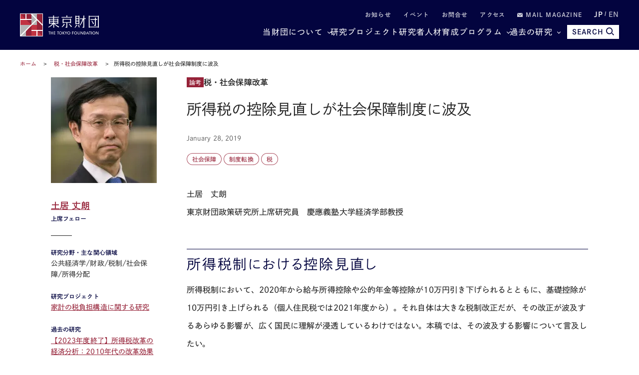

--- FILE ---
content_type: text/html; charset=UTF-8
request_url: https://www.tkfd.or.jp/research/detail.php?id=3003
body_size: 22875
content:
<!--  -->
<!DOCTYPE html>
<html lang="ja">
<head>

  <!-- Google Tag Manager -->
  <noscript><iframe src="//www.googletagmanager.com/ns.html?id=GTM-KZG7W6" height="0" width="0" style="display:none;visibility:hidden"></iframe></noscript>
  <script defer>(function(w,d,s,l,i){w[l]=w[l]||[];w[l].push({'gtm.start':new Date().getTime(),event:'gtm.js'});var f=d.getElementsByTagName(s)[0],j=d.createElement(s),dl=l!='dataLayer'?'&l='+l:'';j.async=true;j.src='//www.googletagmanager.com/gtm.js?id='+i+dl;f.parentNode.insertBefore(j,f);})(window,document,'script','dataLayer','GTM-KZG7W6');</script>
  <!-- End Google Tag Manager -->

  <meta charset="UTF-8">
  <meta name="viewport" content="width=device-width,initial-scale=1.0,maximum-scale=1.0">
  <meta name="format-detection" content="telephone=no">
  <meta http-equiv="X-UA-Compatible" content="ie=edge">
  <title>所得税の控除見直しが社会保障制度に波及 | 研究プログラム | 東京財団</title>
  <meta name="description" content="土居　丈朗東京財団政策研究所上席研究員　慶應義塾大学経済学部教授所得税制における控除見直し所得税制において、2020年から給与所得控除や公的年金等控除が10万円引き下げられるとともに、基礎控除が10万... 【テーマ：税・社会保障改革】">
  <meta name="keywords" content="政策提言,コラム,レポート,東京財団,政策研究,tokyofoundation,シンクタンク">
  <link rel="canonical" href="https://www.tkfd.or.jp/research/detail.php?id=3003">
  <meta property="og:title" content="所得税の控除見直しが社会保障制度に波及 | 研究プログラム | 東京財団">
  <meta property="og:type" content="article">
  <meta property="og:url" content="https://www.tkfd.or.jp/research/detail.php?id=3003">
  <meta property="og:image" content="https://www.tkfd.or.jp/files/research/taxreform/files/税情報社会保障２.png">
  <meta property="og:site_name" content="東京財団">
  <meta property="og:description" content="土居　丈朗東京財団政策研究所上席研究員　慶應義塾大学経済学部教授所得税制における控除見直し所得税制において、2020年から給与所得控除や公的年金等控除が10万円引き下げられるとともに、基礎控除が10万... 【テーマ：税・社会保障改革】">
  <meta property="fb:app_id" content="329349984362514">
  <meta name="twitter:site" content="@tokyofoundation">
  <meta name="twitter:creator" content="@tokyofoundation">
  <meta name="twitter:description" content="土居　丈朗東京財団政策研究所上席研究員　慶應義塾大学経済学部教授所得税制における控除見直し所得税制において、2020年から給与所得控除や公的年金等控除が10万円引き下げられるとともに、基礎控除が10万... 【テーマ：税・社会保障改革】">
  <meta name="twitter:image" content="https://www.tkfd.or.jp/files/research/taxreform/files/税情報社会保障２.png">
  <meta name="twitter:card" content="summary_large_image">
  
    <link rel="alternate" hreflang="en" href="https://www.tkfd.or.jp">
    <link rel="icon" href="/files/favicon.ico" type="image/vnd.microsoft.icon">
  <link rel="shortcut icon" href="/files/favicon.ico" type="image/vnd.microsoft.icon">

  
  <style>@charset "UTF-8";svg{fill:transparent;width:10%}:root{--font-family-serif:"Times New Roman",serif;--color-darkest:#202020;--color-highlight:#fff;--color-primary:#962238;--color-secondary:#03043f;--color-bg-gray:#ebebeb;--color-gray-text:#505050;--color-text:var(--color-darkest);--color-bg:var(--color-highlight);--font-ja-l:"Shuei KakuGo Gin L",dnp-shuei-gothic-gin-std,sans-serif;--font-ja-m:"Shuei KakuGo Gin M",dnp-shuei-gothic-gin-std,sans-serif;--font-ja-b:"Shuei KakuGo Gin B",dnp-shuei-gothic-gin-std,sans-serif}[lang=ja] body{--font-family:var(--font-ja-m);font-weight:500}[lang=en] body{--font-family:"Open Sans",open-sans,sans-serif;font-weight:500}.layout__fill_1-1>section,.layout__main--medium>section,.layout__main--minimum>section,.layout__main--narrow>section,.layout__main>section{position:relative;margin:0 auto}.layout__fill_1-1>section::after,.layout__main--medium>section::after,.layout__main--minimum>section::after,.layout__main--narrow>section::after,.layout__main>section::after{content:"";display:block;position:absolute;top:0;left:calc(-1 * (var(--vw) - 100%)/ 2);width:var(--vw);height:100%;background-color:var(--color-bg);z-index:-1}*,:after,:before{margin:0;padding:0;list-style:none;background-repeat:no-repeat;box-sizing:inherit;vertical-align:inherit;font-family:inherit;letter-spacing:inherit;font-size:inherit;font-weight:inherit;line-height:inherit;color:inherit;font-kerning:inherit;outline:0}html{background-color:var(--color-highlight);scroll-behavior:smooth;font-kerning:normal;-webkit-text-size-adjust:100%;vertical-align:baseline;box-sizing:border-box;-webkit-font-smoothing:antialiased;-moz-osx-font-smoothing:grayscale}[id],a[name]{scroll-margin-top:60px}@media (min-width:600px){[id],a[name]{scroll-margin-top:80px}}@media (min-width:1025px){[id],a[name]{scroll-margin-top:110px}}body{color:var(--color-text);font-family:var(--font-family);font-weight:400;font-style:normal;line-height:1.93;letter-spacing:.005em;font-size:15px}[lang=en] body{font-weight:300}@media (min-width:600px){body{font-size:16px;line-height:2.31}[lang=en] body{line-height:2.19}}picture{display:block;overflow:hidden}.layout__main,.layout__main--medium,.layout__main--minimum,.layout__main--narrow{overflow-wrap:break-word;word-wrap:break-word;word-break:break-word;box-sizing:content-box;max-width:1200px;margin:auto;padding:0 20px}.layout__main--medium{max-width:1076px}.layout__main--narrow{max-width:964px}.layout__main--minimum{max-width:750px}@media (min-width:1025px){.layout__fill_1-1{display:flex;padding:0 20px}.layout__fill_1-1>section{width:50%}.layout__fill_1-1>section::after{width:calc(var(--vw)/ 2)}.layout__fill_1-1>section:first-child{padding-right:40px}.layout__fill_1-1>section:first-child::after{left:calc(-1 * ((var(--vw)/ 2) - 100%))}.layout__fill_1-1>section:last-child{padding-left:40px}.layout__fill_1-1>section:last-child::after{left:0}.layout__fill_1-1 .top-section-publications__slider{margin-left:0;margin-right:0}.layout__fill_1-1 .top-section-publications__slider .swiper{width:160px}}@media (min-width:1025px) and (max-width:1200px){.layout__fill_1-1 .top-section-publications__slider{margin-left:-40px;margin-right:-40px}}@media (min-width:1025px){.layout__fill_1-1--content{display:flex;flex-direction:column;justify-content:space-between}}.layout__article{display:flex;margin-bottom:40px}@media (min-width:600px){.layout__article{margin-bottom:60px}}.layout__article--contents{flex:1;gap:40px 60px;grid-template-columns:212px 1fr;grid-template-rows:auto auto 1fr}@media (min-width:600px){.layout__article--contents{display:grid;gap:20px}}@media (min-width:1025px){.layout__article--contents{gap:40px 60px}}.layout__article--content1{order:1;grid-row:1;grid-column:1/span 2;margin-bottom:40px}@media (min-width:600px){.layout__article--content1{margin-bottom:0}.experts-detail .layout__article--content1{margin-bottom:25px}}.no-image .layout__article--content1{grid-column:2}.layout__article--content2{order:3;grid-row:2;grid-column:2;margin:40px 0}@media (min-width:600px){.layout__article--content2{margin:0}}.layout__article--content3{order:2;grid-row:2/span 2;grid-column:1;margin:40px 0 20px}@media (min-width:600px){.layout__article--content3{margin:0}}.no-image .layout__article--content3{grid-row:1/span 4}.layout__article--content4{order:4;grid-row:3;grid-column:2}.layout__about{margin-top:35px}@media (min-width:600px){.layout__about{margin-top:40px;display:grid;grid-template-columns:180px 1fr;grid-template-rows:repeat(2,auto-fit);gap:0 20px}}@media (min-width:1025px){.layout__about{grid-template-columns:230px 1fr;gap:0 80px}}.layout__about--main{overflow-wrap:break-word;word-wrap:break-word;word-break:break-word;margin-bottom:35px}@media (min-width:600px){.layout__about--main{grid-row:1;grid-column:2;margin-bottom:60px}}@media (min-width:600px){.layout__about--bottom{grid-row:2;grid-column:1/span 2}}@media (min-width:600px){.layout__about--side{grid-row:1;grid-column:1;margin-bottom:60px}}.global-header-large,.global-header-small{--color-text:var(--color-highlight);transition:transform .4s;transform:translateY(0)}.header-hidden .global-header-large,.header-hidden .global-header-small{transform:translateY(-101%)}.global-header-small{display:flex;justify-content:space-between;align-items:center;padding:0 20px;background-color:var(--color-secondary);color:var(--color-text);width:100%;height:50px;position:sticky;top:0;z-index:2}@media (min-width:600px){.global-header-small{height:70px}}@media (min-width:1025px){.global-header-small{display:none}}.global-header-small__menu{cursor:pointer;display:block;width:30px;height:20px;position:relative}.global-header-small__menu span{display:block;height:1px;width:100%;background-color:var(--color-text);position:absolute;left:0}.global-header-small__menu span:nth-child(1){top:0}.menu-open .global-header-small__menu span:nth-child(1){top:50%;transform:rotate(45deg)}.global-header-small__menu span:nth-child(2){top:50%}.menu-open .global-header-small__menu span:nth-child(2){transform:rotateY(90deg)}.global-header-small__menu span:nth-child(3){bottom:0}.menu-open .global-header-small__menu span:nth-child(3){bottom:50%;transform:rotate(-45deg)}.global-header-small__logo{width:150px;margin:auto}@media (min-width:600px){.global-header-small__logo{width:260px}}.global-header-small__logo img{width:100%}.global-header-small__search{cursor:pointer;display:flex;flex-direction:column;justify-content:space-between;align-items:center;width:36px;height:33px;line-height:1}.sp-search-open .global-header-small__search{position:relative}.sp-search-open .global-header-small__search::after,.sp-search-open .global-header-small__search::before{content:"";display:block;height:1px;width:30px;background-color:var(--color-text);position:absolute;top:0;left:0;right:0;bottom:0;margin:auto}.sp-search-open .global-header-small__search::before{transform:rotate(45deg)}.sp-search-open .global-header-small__search::after{transform:rotate(-45deg)}.global-header-small__search--icon{display:block;text-align:center}.global-header-small__search--icon svg{width:53%;height:auto;fill:var(--color-text)}.sp-search-open .global-header-small__search--icon{display:none}.global-header-small__search--text{display:block;font-size:10px;line-height:1;transform:scale(.8);font-weight:600}[lang=ja] .global-header-small__search--text{font-family:var(--font-ja-b)}.sp-search-open .global-header-small__search--text{display:none}.global-header-small__searcharea{position:fixed;top:0;left:0;z-index:1;width:var(--vw);height:100%;padding-top:50px;pointer-events:none;display:flex;flex-direction:column}@media (min-width:600px){.global-header-small__searcharea{padding-top:70px}}@media (min-width:1025px){.global-header-small__searcharea{display:none}}.sp-search-open .global-header-small__searcharea{pointer-events:auto}.global-header-small__searcharea--content{padding:10px 20px 20px;background-color:var(--color-secondary);display:flex;justify-content:space-between;gap:10px;transition:transform .4s;transform:translateY(-200%)}.sp-search-open .global-header-small__searcharea--content{transform:translateY(0)}.global-header-small__searcharea--content .freeword-search{display:flex;border:none;width:calc(100% - 73px - 10px)}.global-header-small__searcharea--content .freeword-search--input{width:calc(100% - 37px)}.global-header-small__searcharea--content .freeword-search--button{width:37px;height:37px}.global-header-small__searcharea--button{display:block;height:37px;width:73px;line-height:37px;font-size:10px;font-weight:600;text-align:center;padding:0 10px;background-color:var(--color-highlight);color:var(--color-secondary)}[lang=ja] .global-header-small__searcharea--button{font-family:var(--font-ja-b)}[lang=en] .global-header-small__searcharea--button{line-height:1.2;display:flex;align-items:center;justify-content:center}.global-header-large{display:flex;justify-content:space-between;align-items:center;padding:0 20px;background-color:var(--color-secondary);color:var(--color-text);width:100%;height:100px;position:sticky;top:0;z-index:2}@media (max-width:1024px){.global-header-large{display:none}}.global-header-large__wrapper{width:100%;height:100%;max-width:1200px;margin:auto;display:flex;justify-content:space-between;align-items:center}.global-header-large__logo{width:268px}.global-header-large__menu{flex:1;line-height:1}.global-header-large__sublist{display:flex;justify-content:flex-end;align-items:center;margin-bottom:14px;font-size:12px;font-weight:600;letter-spacing:.1em}[lang=ja] .global-header-large__sublist{font-family:var(--font-ja-b)}[lang=en] .global-header-large__sublist{letter-spacing:.02em}.global-header-large__sublist--item{margin-left:2em}.global-header-large__sublist--link{opacity:.8}.global-header-large__sublist--link:hover{text-decoration:underline;text-decoration-thickness:1px}.global-header-large__sublist i{display:inline-block;width:1em}.global-header-large__sublist i svg{width:11px;fill:var(--color-text)}.global-header-large__lang{display:flex;justify-content:flex-end;align-items:center}.global-header-large__lang--item{text-align:center}.global-header-large__lang--item+.global-header-large__lang--item{margin-left:.25em}.global-header-large__lang--item+.global-header-large__lang--item::before{content:"/";position:relative;top:-2px;margin-right:.25em;opacity:.7}.global-header-large__lang--link{opacity:.7;font-size:14px;font-weight:600}[lang=ja] .global-header-large__lang--link{font-family:var(--font-ja-b)}[lang=ja] .global-header-large__lang--link.ja{opacity:1;pointer-events:none}[lang=en] .global-header-large__lang--link.en{opacity:1;pointer-events:none}.global-header-large__lang--link:hover{text-decoration:underline;text-decoration-thickness:1px}.global-header-large__mainlist{display:flex;justify-content:flex-end;align-items:center;letter-spacing:.075em;gap:0 1em;font-size:14px}[lang=en] .global-header-large__mainlist{letter-spacing:0}@media (min-width:1140px){.global-header-large__mainlist{gap:0 1.5em;font-size:16px}}@media (min-width:1220px){.global-header-large__mainlist{gap:0 2.25em}[lang=en] .global-header-large__mainlist{gap:0 2em}}.global-header-large__mainlist--item{white-space:nowrap;flex:0;position:relative}.global-header-large__mainlist--link:hover{text-decoration:underline;text-decoration-thickness:1px}.global-header-large__mainlist--link[href^="#mega"]{position:relative;padding-right:15px}.global-header-large__mainlist--link[href^="#mega"]::after{content:"";display:block;width:5px;height:5px;border-right:1px solid var(--color-text);border-bottom:1px solid var(--color-text);position:absolute;top:50%;right:0;transform:translateY(-50%) rotate(45deg)}.megamenu-open[data-megamenu='#mega-menu1'] .global-header-large__mainlist--link[href="#mega-menu1"],.megamenu-open[data-megamenu='#mega-menu2'] .global-header-large__mainlist--link[href="#mega-menu2"],.megamenu-open[data-megamenu='#mega-menu3'] .global-header-large__mainlist--link[href="#mega-menu3"]{opacity:.8}.megamenu-open[data-megamenu='#mega-menu1'] .global-header-large__mainlist--link[href="#mega-menu1"]::after,.megamenu-open[data-megamenu='#mega-menu2'] .global-header-large__mainlist--link[href="#mega-menu2"]::after,.megamenu-open[data-megamenu='#mega-menu3'] .global-header-large__mainlist--link[href="#mega-menu3"]::after{transform:translateY(-40%) rotate(-135deg)}.global-header-large__search{transition:width .4s;position:absolute;top:0;right:0;width:0;height:100%;background-color:var(--color-secondary);overflow:hidden;display:flex;justify-content:space-between;gap:10px;z-index:1}.search .global-header-large__search{width:65vw}@media (min-width:1140px){.search .global-header-large__search{width:70vw}}@media (min-width:1220px){.search .global-header-large__search{width:880px}}.global-header-large__search .freeword-search{flex:1;border:none}.global-header-large__search .freeword-search--button{width:28px;height:28px}.global-header-large__search--advanced{display:flex;background-color:var(--color-highlight);color:var(--color-secondary);font-size:12px;font-weight:600;line-height:1;padding:0 15px;align-items:center;justify-content:center}[lang=ja] .global-header-large__search--advanced{font-family:var(--font-ja-b)}.global-header-large__search--advanced:hover{opacity:.9}.global-header-large__search--close{cursor:pointer;width:28px;height:28px;outline:0;border:none;appearance:none;box-sizing:border-box;margin:0;padding:0;background-color:var(--color-secondary);position:relative}.global-header-large__search--close::after,.global-header-large__search--close::before{content:"";display:block;height:1px;width:30px;background-color:var(--color-highlight);position:absolute;top:0;left:0;right:0;bottom:0;margin:auto}.global-header-large__search--close::before{transform:rotate(45deg)}.global-header-large__search--close::after{transform:rotate(-45deg)}.global-header-large__search--button{position:relative;z-index:0;margin-left:1em;color:var(--color-secondary);font-size:14px;cursor:pointer;border:none;border-radius:0;outline:0;appearance:none;box-sizing:border-box;display:flex;align-items:center;height:28px;background:var(--color-text);font-weight:700;padding:0 10px}[lang=en] .global-header-large__search--button{margin-left:0}[lang=ja] .global-header-large__search--button{font-family:var(--font-ja-b)}.global-header-large__search--button i{margin-left:5px}.global-header-large__search--button svg{fill:var(--color-secondary);width:16px}.global-navigation{display:none;transform:translateX(-101%)}.global-megamenu{display:none;transform:translateY(-100px)}.global-breadcrumb{display:block;line-height:1.4;padding:0 20px;margin:15px 0;font-size:10px}@media (min-width:600px){.global-breadcrumb{margin:20px 0;font-size:11px}}.global-breadcrumb__list{width:100%;max-width:1200px;margin:auto}.global-breadcrumb__list--item{display:inline;position:relative}.global-breadcrumb__list--item+.global-breadcrumb__list--item::before{content:"　>　"}.global-breadcrumb__list--link{color:var(--color-primary)}.global-breadcrumb__list--link:hover{text-decoration:underline;text-decoration-thickness:1px}.thumbnail{position:absolute;width:100%;height:100%;z-index:-1;overflow:hidden}.thumbnail__img{position:absolute;width:100%;height:100%;object-fit:cover;transition:transform 1s}.top-headline__1st .thumbnail::before,.top-headline__2nd .thumbnail::before{content:"";display:block;position:absolute;top:0;left:0;width:100%;height:100%;background:linear-gradient(0deg,rgba(0,0,0,.5) 0,transparent 75%,transparent 100%);z-index:1}.thumbnail.movie::after{content:"";display:block;width:0;height:0;border-style:solid;border-width:7.25px 0 7.25px 12.5px;border-color:transparent transparent transparent #fff;position:absolute;top:0;left:0;right:0;bottom:0;margin:auto;filter:drop-shadow(0 0 5px rgba(0, 0, 0, .5))}@media (min-width:600px){.thumbnail.movie::after{border-width:14.5px 0 14.5px 25px}}.entry{container:inline-size/entry-wrapper;position:relative;page-break-inside:avoid;break-inside:avoid;display:flex;flex-direction:row-reverse;justify-content:space-between;align-items:flex-start;z-index:0;border-top:1px solid var(--color-text);padding:20px 0}@container entry-wrapper size(max-width:220px){.entry{padding:10px 0}}.entry:last-child{padding-bottom:0}.top-headline__1st .entry{padding:0;border-top:none;flex-direction:column;color:var(--color-highlight);width:100%;aspect-ratio:16/9}.top-headline__2nd .entry{padding:0;border-top:none;flex-direction:column;width:calc(50% - 4px)}@media (min-width:600px){.top-headline__2nd .entry{width:calc(50% - 2px);aspect-ratio:16/9;color:var(--color-highlight)}}@media (min-width:1025px){.top-headline__2nd .entry{width:100%;height:calc(50% - 2px)}}.entry__permalink{display:block;width:100%;height:100%;position:absolute;top:0;left:0;z-index:1;overflow:hidden;text-indent:-9999px}.entry__permalink:hover~.entry__thumbnail .thumbnail__img{transform:scale(1.05)}.entry__permalink:hover~.entry__text .entry__text--title{text-decoration:underline;text-decoration-thickness:1px}.entry__thumbnail{width:100%;max-width:100px;aspect-ratio:16/9;position:relative;margin-left:1em;line-height:1;color:var(--color-highlight)}@media (min-width:600px){.entry__thumbnail{margin-left:2em}}@container entry-wrapper size(min-width:460px){.entry__thumbnail{max-width:190px}}.top-headline__1st .entry__thumbnail{max-width:none;position:absolute;top:0;left:0;width:100%;height:100%;margin-left:0}.top-headline__2nd .entry__thumbnail{max-width:none;width:100%;margin-left:0}@media (min-width:600px){.top-headline__2nd .entry__thumbnail{position:absolute;top:0;left:0;height:100%}}.entry__thumbnail--ribbon{max-width:90%;position:absolute;top:0;left:0;background-color:var(--color-primary);font-size:10px}@media (min-width:1025px){.entry__thumbnail--ribbon{font-size:12px}}.top-headline__1st .entry__thumbnail--ribbon,.top-headline__2nd .entry__thumbnail--ribbon{font-size:12px}@media (min-width:1025px){.top-headline__1st .entry__thumbnail--ribbon,.top-headline__2nd .entry__thumbnail--ribbon{font-size:15px}}.entry__thumbnail--ribbon--link{max-width:100%;display:block;padding:4px 5px;text-overflow:ellipsis;white-space:nowrap;overflow:hidden}.entry__thumbnail--caption{position:absolute;bottom:0;right:0;padding:5px;display:none;font-size:10px;font-weight:400}[lang=ja] .entry__thumbnail--caption{font-family:var(--font-ja-l)}.top-headline__1st .entry__thumbnail--caption{display:block}@media (min-width:600px){.top-headline__2nd .entry__thumbnail--caption{display:block}}.entry__text{flex:1;line-height:1.5}.top-headline__1st .entry__text{display:flex;flex-direction:column;justify-content:flex-end;padding:0 10px 10px}.top-headline__1st .entry__text.no-caption{padding:0 10px 5px}@media (min-width:600px){.top-headline__1st .entry__text.no-caption{padding:0 10px 10px}}.top-headline__2nd .entry__text{margin-top:10px}@media (min-width:600px){.top-headline__2nd .entry__text{margin-top:0;display:flex;flex-direction:column;justify-content:flex-end;padding:0 10px 18px}.top-headline__2nd .entry__text.no-caption{padding:0 10px 10px}}.entry__text--title{display:-webkit-box;-webkit-line-clamp:3;-webkit-box-orient:vertical;overflow:hidden;font-size:13px;line-height:1.5;font-weight:500}[lang=ja] .entry__text--title{font-family:var(--font-ja-l)}.top-headline__1st .entry__text--title{font-size:17px}.top-headline__2nd .entry__text--title{font-size:14px}@media (min-width:1025px){.entry__text--title{font-size:16px}.top-headline__1st .entry__text--title{font-size:26px}.top-headline__2nd .entry__text--title,.top-headline__3rd .entry__text--title,.top-headline__4th .entry__text--title{font-size:18px}}@container entry-wrapper size(max-width:220px){.entry__text--title{font-size:14px}}.search__list .entry__text--title{font-size:13px}@media (min-width:600px){.search__list .entry__text--title{font-size:18px}}.entry__text--flex{display:flex;margin-top:.5em;font-size:10px}@media (min-width:600px){.entry__text--flex{font-size:12px}}@container entry-wrapper size(max-width:220px){.entry__text--flex{display:block;font-size:10px}}.entry__text--date{color:var(--color-gray-text);padding-right:1em;font-weight:400}[lang=ja] .entry__text--date{font-family:var(--font-ja-l)}@container entry-wrapper size(max-width:220px){.entry__text--date{display:block;margin-bottom:4px}}.entry__text--author{flex:1;color:var(--color-primary);display:inline-flex;flex-wrap:wrap;justify-content:flex-start;align-items:flex-start;font-weight:400}[lang=ja] .entry__text--author{font-family:var(--font-ja-l)}.top-headline__1st .entry__text--author{color:var(--color-highlight)}@media (min-width:600px){.top-headline__2nd .entry__text--author{color:var(--color-highlight)}}.entry__text--author--item::after{content:" ,";margin-right:.5em}.entry__text--author--item:last-child::after{content:""}.entry__text--author--link{position:relative}.entry__text--tags,.research-detail_title__tags{color:var(--color-primary);font-size:10px;margin-top:.5em;display:flex;flex-wrap:wrap;justify-content:flex-start;align-items:flex-start}@media (min-width:600px){.entry__text--tags,.research-detail_title__tags{font-size:12px}}.top-headline .entry__text--tags,.top-headline .research-detail_title__tags{display:none}.entry__text--tags--item,.research-detail_title__tags--item{margin-top:4px;margin-right:4px}.entry__text--tags--link,.research-detail_title__tags--link{position:relative;z-index:2;display:block;line-height:1;background-color:var(--color-highlight);border:1px solid rgba(150,34,56,.8);border-radius:30px;padding:4px 7px}@media (min-width:600px){.entry__text--tags--link,.research-detail_title__tags--link{padding:5px 10px}}.entry__text--tags--link:hover,.research-detail_title__tags--link:hover{background-color:#fafafa}.section-title{text-align:center;font-family:var(--font-family-serif);font-size:25px;letter-spacing:.05em;line-height:1.2}@media (min-width:1025px){.section-title{font-size:34px}}.section-title.light{color:var(--color-highlight)}.section-title__sub{font-weight:400;font-size:12px;text-align:center;line-height:1.2;margin-top:.75em}[lang=ja] .section-title__sub{font-family:var(--font-ja-l)}@media (min-width:1025px){.section-title__sub{font-size:16px}}.section-title__sub.light{color:var(--color-highlight)}.section-title__2nd{font-size:16px;font-weight:600;border-bottom:1px solid var(--color-secondary);margin:1.25em 0 1em}@media (min-width:600px){.section-title__2nd{font-size:20px}}[lang=ja] .section-title__2nd{font-family:var(--font-ja-b)}.section-title__2nd:first-child{margin-top:0}[lang=en] .article .entry-expert__other--contents,[lang=en] .article .entry-expert__other--title,[lang=en] .csr,[lang=en] .experts-detail_profile__text,[lang=en] .layout__about--main,[lang=en] .leadership,[lang=en] .ml__main,[lang=en] .privacy,[lang=en] .sitemap,[lang=en] .terms{font-size:15px;line-height:1.8}@media (min-width:600px){[lang=en] .article .entry-expert__other--contents,[lang=en] .article .entry-expert__other--title,[lang=en] .csr,[lang=en] .experts-detail_profile__text,[lang=en] .layout__about--main,[lang=en] .leadership,[lang=en] .ml__main,[lang=en] .privacy,[lang=en] .sitemap,[lang=en] .terms{font-size:18px;line-height:1.72}}.article{display:block;overflow:hidden;overflow-wrap:break-word;word-wrap:break-word;word-break:break-word;font-size:15px}[lang=ja] .article *{box-sizing:inherit}@media (max-width:599px){.article{width:calc(100vw - 40px)}}@media (min-width:600px){.article{font-size:16px}}[lang=en] .article{font-size:15px;line-height:1.8}@media (min-width:600px){[lang=en] .article{font-size:18px;line-height:1.72}}.article .fill-button{display:block;background-color:var(--color-secondary);color:var(--color-highlight);font-weight:600;line-height:1;text-align:center;padding:15px;width:70%;max-width:375px;margin:auto}[lang=ja] .article .fill-button{font-family:var(--font-ja-b)}@media (min-width:1025px){.article .fill-button{margin-left:0}}.article .fill-button:hover{opacity:.9}.article__id{font-size:13px;text-align:right;color:var(--color-gray-text)}.article__id+h2,.article__id+h3,.article__id+h4,.article__id+h5,.article__id+h6{margin-top:0}.article .reset-text{font-size:1rem}.article figure{display:block;max-width:100%}.article figure img{display:block}.article figure figcaption{margin-top:1em;color:grey;line-height:1.27;font-size:11px}@media (min-width:600px){.article figure figcaption{font-size:10px;line-height:1.7}}@media (min-width:600px){.article figure.left,.article figure.right{width:41.5%;margin-top:.5em;margin-bottom:.25em}.article figure.left{float:left;margin-right:1em}.article figure.right{float:right;margin-left:1em}}.indent,blockquote{padding-left:2em;padding-right:2em}@media (max-width:599px){br.pc{display:none}}@media (min-width:600px){br.sp{display:none}}.headLine2,h2:not([class]),h2[class=" typesquare_option"]{font-weight:500;letter-spacing:.1em;display:block;font-size:19px;margin-top:2em;margin-bottom:-.5rem;padding:.25em 0 0;color:var(--color-secondary);border-top:1px solid var(--color-secondary);line-height:1.6;font-feature-settings:"palt"}[lang=ja] .headLine2,[lang=ja] h2:not([class]),[lang=ja] h2[class=" typesquare_option"]{font-family:var(--font-ja-l)}@media (min-width:600px){.headLine2,h2:not([class]),h2[class=" typesquare_option"]{font-size:28px}}[lang=en] .headLine2,[lang=en] h2:not([class]),[lang=en] h2[class=" typesquare_option"]{padding-top:.75em;padding-bottom:.5em;letter-spacing:0;line-height:1.42}.headLine2 strong,h2:not([class]) strong,h2[class=" typesquare_option"] strong{font-weight:500}[lang=ja] .headLine2 strong,[lang=ja] h2:not([class]) strong,[lang=ja] h2[class=" typesquare_option"] strong{font-family:var(--font-ja-l)}.headLine2:first-child,h2:not([class]):first-child,h2[class=" typesquare_option"]:first-child{margin-top:auto}.headLine2:last-child,h2:not([class]):last-child,h2[class=" typesquare_option"]:last-child{margin-bottom:auto}.about .headLine2,.about h2:not([class]),.about h2[class=" typesquare_option"]{margin-bottom:-.5rem}.headLine3,h3:not([class]),h3[class=" typesquare_option"]{font-weight:500;letter-spacing:.1em;margin:1.5em 0 1em;font-size:18px;color:var(--color-secondary);line-height:1.6;font-feature-settings:"palt"}[lang=ja] .headLine3,[lang=ja] h3:not([class]),[lang=ja] h3[class=" typesquare_option"]{font-family:var(--font-ja-b)}@media (min-width:600px){.headLine3,h3:not([class]),h3[class=" typesquare_option"]{font-size:24px}}[lang=en] .headLine3,[lang=en] h3:not([class]),[lang=en] h3[class=" typesquare_option"]{letter-spacing:0}.headLine3:first-child,h3:not([class]):first-child,h3[class=" typesquare_option"]:first-child{margin-top:auto}.headLine3:last-child,h3:not([class]):last-child,h3[class=" typesquare_option"]:last-child{margin-bottom:auto}.headLine3 strong,h3:not([class]) strong,h3[class=" typesquare_option"] strong{font-weight:400}[lang=ja] .headLine3 strong,[lang=ja] h3:not([class]) strong,[lang=ja] h3[class=" typesquare_option"] strong{font-family:var(--font-ja-l)}.headLine4,h4:not([class]),h4[class=" typesquare_option"]{font-weight:600;margin:1.5em 0 1em;font-size:16px;color:var(--color-secondary);line-height:1.6;font-feature-settings:"palt"}[lang=ja] .headLine4,[lang=ja] h4:not([class]),[lang=ja] h4[class=" typesquare_option"]{font-family:var(--font-ja-b)}@media (min-width:600px){.headLine4,h4:not([class]),h4[class=" typesquare_option"]{font-size:20px}}.headLine4:first-child,h4:not([class]):first-child,h4[class=" typesquare_option"]:first-child{margin-top:auto}.headLine4:last-child,h4:not([class]):last-child,h4[class=" typesquare_option"]:last-child{margin-bottom:auto}.headLine5,h5:not([class]),h5[class=" typesquare_option"]{font-weight:600;margin:1.5em 0 1em;font-size:16px;line-height:1.6;font-feature-settings:"palt"}[lang=ja] .headLine5,[lang=ja] h5:not([class]),[lang=ja] h5[class=" typesquare_option"]{font-family:var(--font-ja-b)}@media (min-width:600px){.headLine5,h5:not([class]),h5[class=" typesquare_option"]{font-size:20px}}.headLine5:first-child,h5:not([class]):first-child,h5[class=" typesquare_option"]:first-child{margin-top:auto}.headLine5:last-child,h5:not([class]):last-child,h5[class=" typesquare_option"]:last-child{margin-bottom:auto}.headLine6,h6:not([class]),h6[class=" typesquare_option"]{font-weight:400;margin:1.5em 0 1em;font-size:16px;line-height:1.6;font-feature-settings:"palt"}[lang=ja] .headLine6,[lang=ja] h6:not([class]),[lang=ja] h6[class=" typesquare_option"]{font-family:var(--font-ja-l)}@media (min-width:600px){.headLine6,h6:not([class]),h6[class=" typesquare_option"]{font-size:20px}}.headLine6:first-child,h6:not([class]):first-child,h6[class=" typesquare_option"]:first-child{margin-top:auto}.headLine6:last-child,h6:not([class]):last-child,h6[class=" typesquare_option"]:last-child{margin-bottom:auto}.strong,strong:not([class]),strong[class=" typesquare_option"]{font-weight:600}[lang=ja] .strong,[lang=ja] strong:not([class]),[lang=ja] strong[class=" typesquare_option"]{font-family:var(--font-ja-b)}em:not([class]),em[class=" typesquare_option"]{font-style:italic}ul:not([class]),ul[class=" typesquare_option"]{padding-left:1.5em}ul:not([class]) li:not([class]),ul[class=" typesquare_option"] li:not([class]){list-style:disc}ol:not([class]),ol[class=" typesquare_option"]{padding-left:1.5em}ol:not([class]) li:not([class]),ol[class=" typesquare_option"] li:not([class]){list-style:decimal}li:not([class]),li[class=" typesquare_option"]{line-height:1.6;margin:.5em 0}img{vertical-align:bottom;max-width:100%;height:auto}img[style*="float: left;"],img[style*="float: right;"]{max-width:60%}img[style*="float: left;"]{margin-right:1em}img[style*="float: right;"]{margin-left:1em}figure:not([class]),figure[class=" typesquare_option"],ol:not([class]),ol[class=" typesquare_option"],p:not([class]),p[class=" typesquare_option"],table:not([class]),table[class=" typesquare_option"],ul:not([class]),ul[class=" typesquare_option"]{margin:1.25em 0}[lang=en] figure:not([class]),[lang=en] figure[class=" typesquare_option"],[lang=en] ol:not([class]),[lang=en] ol[class=" typesquare_option"],[lang=en] p:not([class]),[lang=en] p[class=" typesquare_option"],[lang=en] table:not([class]),[lang=en] table[class=" typesquare_option"],[lang=en] ul:not([class]),[lang=en] ul[class=" typesquare_option"]{margin:.75em 0}figure:not([class]):first-child,figure[class=" typesquare_option"]:first-child,ol:not([class]):first-child,ol[class=" typesquare_option"]:first-child,p:not([class]):first-child,p[class=" typesquare_option"]:first-child,table:not([class]):first-child,table[class=" typesquare_option"]:first-child,ul:not([class]):first-child,ul[class=" typesquare_option"]:first-child{margin-top:auto}figure:not([class]):last-child,figure[class=" typesquare_option"]:last-child,ol:not([class]):last-child,ol[class=" typesquare_option"]:last-child,p:not([class]):last-child,p[class=" typesquare_option"]:last-child,table:not([class]):last-child,table[class=" typesquare_option"]:last-child,ul:not([class]):last-child,ul[class=" typesquare_option"]:last-child{margin-bottom:auto}a[class]{text-decoration:none}a:not([class]),a[class=" typesquare_option"]{color:var(--color-primary);text-decoration:underline}hr:not([class]),hr[class=" typesquare_option"]{border:none;display:block;height:1px;background-color:#d5d5d5;margin:2.5em auto}table{border-collapse:collapse;margin:1.25em 0;box-sizing:border-box}[lang=en] table{margin:.75em 0}table td,table th{padding:.5em;border:1px solid #ccc}table:not([class]),table[class=" typesquare_option"]{box-sizing:border-box;width:100%;max-width:100%;font-size:.8em;line-height:1.4}@media (min-width:600px){table:not([class]),table[class=" typesquare_option"]{font-size:.9em}}table:not([class]) td:not([class]),table:not([class]) td[class=" typesquare_option"],table:not([class]) th:not([class]),table:not([class]) th[class=" typesquare_option"],table[class=" typesquare_option"] td:not([class]),table[class=" typesquare_option"] td[class=" typesquare_option"],table[class=" typesquare_option"] th:not([class]),table[class=" typesquare_option"] th[class=" typesquare_option"]{width:auto;max-width:100%}table:not([class]) th:not([class]),table:not([class]) th[class=" typesquare_option"],table[class=" typesquare_option"] th:not([class]),table[class=" typesquare_option"] th[class=" typesquare_option"]{font-weight:600;background-color:var(--color-bg-gray)}[lang=ja] table:not([class]) th:not([class]),[lang=ja] table:not([class]) th[class=" typesquare_option"],[lang=ja] table[class=" typesquare_option"] th:not([class]),[lang=ja] table[class=" typesquare_option"] th[class=" typesquare_option"]{font-family:var(--font-ja-b)}.top-headline{width:100%;padding-bottom:35px;padding-top:20px}@media (min-width:1025px){.top-headline{padding-top:30px;padding-bottom:50px}}.top-headline__wrap{display:flex;width:100%;margin-bottom:20px;flex-direction:column}@media (min-width:1025px){.top-headline__wrap{flex-direction:row}}.top-headline__1st{flex:1;width:100%}@media (min-width:1025px){.top-headline__1st{width:auto}}.top-headline__1st .entry__text--date{color:var(--color-highlight)}.top-headline__2nd{display:flex;justify-content:space-between;align-items:stretch;margin-top:8px;width:100%}@media (min-width:600px){.top-headline__2nd{margin-top:4px}.top-headline__2nd .entry__text--date{color:var(--color-highlight)}}@media (min-width:1025px){.top-headline__2nd{gap:10px;width:32.5%;margin-top:0;margin-left:10px;flex-direction:column}}.top-headline__3rd{margin-top:25px;margin-bottom:30px}@media (min-width:1025px){.top-headline__3rd{display:flex;flex-wrap:wrap;gap:0 30px}.top-headline__3rd .entry{width:calc(100% / 2 - 15px)}}.top-headline__4th{display:none}@media (min-width:600px){.top-headline__4th{margin-top:0;margin-bottom:20px;display:flex;flex-wrap:wrap;gap:0 30px}.top-headline__4th .entry{width:calc(100% / 2 - 15px)}}@media (min-width:1025px){.top-headline__4th{display:flex;flex-wrap:wrap;gap:0 36px}.top-headline__4th .entry{width:calc(100% / 3 - 24px)}}.top-headline__4th .entry:nth-child(8){display:none}@media (min-width:1025px){.top-headline__4th .entry:nth-child(8){display:block}}.research-detail_title{position:relative;z-index:0}@media (min-width:600px){.research-detail_title{display:flex;justify-content:space-between}}.research-detail_title__thumbnail{margin-bottom:40px;line-height:1}@media (min-width:600px){.research-detail_title__thumbnail{margin-bottom:0;width:35%}}@media (min-width:1025px){.research-detail_title__thumbnail{width:45%}}.research-detail_title__thumbnail--image{position:relative;z-index:0;width:100%;aspect-ratio:16/9}.research-detail_title__thumbnail--caption{display:block;font-size:10px;margin-top:10px}@media (min-width:600px){.research-detail_title__info{width:62%}}@media (min-width:1025px){.research-detail_title__info{width:52%}}.no-image .research-detail_title__info{width:100%}.research-detail_title__connection{display:flex;align-items:center;line-height:1;gap:10px}.research-detail_title__connection--ribbon{background-color:var(--color-primary);font-size:10px}@media (min-width:600px){.research-detail_title__connection--ribbon{font-size:12px}}.research-detail_title__connection--ribbon--link{display:inline-block;padding:4px 5px;color:var(--color-highlight)}.research-detail_title__connection--program{font-size:12px;font-weight:600}@media (min-width:1025px){.research-detail_title__connection--program{font-size:16px}}[lang=ja] .research-detail_title__connection--program{font-family:var(--font-ja-b)}.research-detail_title__title{font-weight:400;margin:20px 0;font-size:19px;line-height:1.6}[lang=ja] .research-detail_title__title{font-family:var(--font-ja-l)}@media (min-width:600px){.research-detail_title__title{font-size:30px}}[lang=en] .research-detail_title__title{font-weight:500;line-height:1.38;font-size:21px}@media (min-width:600px){[lang=en] .research-detail_title__title{font-size:32px;line-height:1.31}}.research-detail_title__date{font-weight:400;color:var(--color-gray-text);font-size:10px}[lang=ja] .research-detail_title__date{font-family:var(--font-ja-l)}@media (min-width:1025px){.research-detail_title__date{font-size:13px}}.research-detail_title__tags{margin-top:10px}.research-detail_author__expert .entry-expert+.entry-expert{margin-top:30px}@media (min-width:600px){.research-detail_author__expert .entry-expert+.entry-expert{margin-top:60px}}.research-detail_author__expert .entry-expert__profile--image{order:1}.research-detail_author__expert .entry-expert__profile--position{order:3}.research-detail_author__expert .entry-expert__profile--name{order:2}.research-detail_author__expert .entry-expert__profile--name-small{display:none}.research-detail_author__title{font-size:16px;font-weight:600;letter-spacing:.05em;margin:60px 0 14px}[lang=ja] .research-detail_author__title{font-family:var(--font-ja-b)}@media (min-width:1025px){.research-detail_author__title{font-size:18px;margin:130px 0 20px}}.research-detail_author__title:first-child{margin-top:0}.research-detail_author__title+.common-recommend-entry__list--single{margin:0}.research-detail_contents__point{background-color:var(--color-bg-gray);padding:20px;font-size:15px;margin-bottom:3em}@media (min-width:1025px){.research-detail_contents__point{margin-bottom:5em}}@media (min-width:1025px){.research-detail_contents__point{padding:30px 34px;font-size:16px}}[lang=en] .research-detail_contents__point{font-size:15px;line-height:1.8;margin-bottom:1.5em}@media (min-width:600px){[lang=en] .research-detail_contents__point{font-size:18px;line-height:1.72;margin-bottom:2em}}.research-detail_contents__point--title{font-weight:600}[lang=ja] .research-detail_contents__point--title{font-family:var(--font-ja-b)}@media (min-width:1025px){.research-detail_contents__point--title{font-size:18px}}</style>
  
  <!-- <link rel="stylesheet" href="/assets/css/style.css"> -->
  <link rel="preload" href="/assets/css/style.css" as="style" onload="this.rel='stylesheet'">
  <!-- <link rel="preconnect" href="https://fonts.googleapis.com"> -->
  <!-- <link rel="preconnect" href="https://fonts.gstatic.com" crossorigin> -->
  <!-- <link rel="stylesheet" href="https://fonts.googleapis.com/css2?family=Open+Sans:wght@400;500;600&display=swap"> -->
  <script src="//typesquare.com/3/tsst/script/ja/typesquare.js?5df19d061ab44b2ba0be0cf0e90393a3"></script>
  
</head>
<body>

  <header class="global-header-small">
    <div class="global-header-small__menu">
        <span></span>
        <span></span>
        <span></span>
    </div>
    <h1 class="global-header-small__logo"><a class="global-header-small__logo--link" href="/"><img src="/assets/img/logo-wh.svg" alt="東京財団" width="158" height="46"></a></h1>
    <div class="global-header-small__search">
        <i class="global-header-small__search--icon">
        <svg viewBox="0 0 20.67 19.997">
            <use xlink:href="/assets/img/icon_loupe.svg#icon_loupe"></use>
        </svg>
        </i>
        <small class="global-header-small__search--text">SEARCH</small>
    </div>
    
</header>
<div class="global-header-small__searcharea">
    <div class="global-header-small__searcharea--content">
        <form class="freeword-search" action="/search/" method="get">
        <input class="freeword-search--input" type="search" placeholder="フリーワード検索" name="freeword">
        <button class="freeword-search--button" type='submit' aria-label="search"><svg viewBox="0 0 20.67 19.997">
            <use xlink:href="/assets/img/icon_loupe.svg#icon_loupe"></use>
            </svg></button>
        </form>
        <a class="global-header-small__searcharea--button" href="/search-advanced/">詳細検索</a>
    </div>
</div>
<header class="global-header-large">
    <div class="global-header-large__wrapper">
        <h1 class="global-header-large__logo"><a class="global-header-large__logo--link" href="/"><img src="/assets/img/logo-wh.svg" alt="東京財団" width="158" height="46"></a></h1>
        <div class="global-header-large__menu">
        <ul class="global-header-large__sublist">
            <li class="global-header-large__sublist--item"><a class="global-header-large__sublist--link" href="/news/">お知らせ</a></li>
            <li class="global-header-large__sublist--item"><a class="global-header-large__sublist--link" href="/events/">イベント</a></li>
            <li class="global-header-large__sublist--item"><a class="global-header-large__sublist--link" href="/inquiry/">お問合せ</a></li>
            <li class="global-header-large__sublist--item"><a class="global-header-large__sublist--link" href="/about/access/">アクセス</a></li>
            <li class="global-header-large__sublist--item"><a class="global-header-large__sublist--link" href="/ml/"><i><svg viewBox="0 0 15.165 10.886">
                    <use xlink:href="/assets/img/icon_mail.svg#icon_mail"></use>
                </svg></i> MAIL MAGAZINE</a></li>
            <li class="global-header-large__sublist--item">
            <ul class="global-header-large__lang">
                <li class="global-header-large__lang--item"><a class="global-header-large__lang--link ja" href="/">JP</a></li>
                <li class="global-header-large__lang--item"><a class="global-header-large__lang--link en" href="
      https://www.tokyofoundation.org
  ">EN</a></li>
            </ul>
            </li>
        </ul>
        <ul class="global-header-large__mainlist">
            <li class="global-header-large__mainlist--item"><a class="global-header-large__mainlist--link" href="#mega-menu1">当財団について</a></li>
            <li class="global-header-large__mainlist--item"><a class="global-header-large__mainlist--link" href="/projects/">研究プロジェクト</a></li>
            <li class="global-header-large__mainlist--item"><a class="global-header-large__mainlist--link" href="/experts/">研究者</a></li>
            <li class="global-header-large__mainlist--item"><a class="global-header-large__mainlist--link" href="#mega-menu3">人材育成プログラム</a></li>
            <li class="global-header-large__mainlist--item"><a class="global-header-large__mainlist--link" href="#mega-menu2">過去の研究</a></li>
                        <li class="global-header-large__mainlist--item">
            <div class="global-header-large__search">
                <form class="freeword-search" action="/search/" method="get">
                <input class="freeword-search--input" type="search" placeholder="フリーワード検索" name="freeword">
                <button class="freeword-search--button" type='submit' aria-label="search"><svg viewBox="0 0 20.67 19.997">
                    <use xlink:href="/assets/img/icon_loupe.svg#icon_loupe"></use>
                    </svg></button>
                </form>
                <a class="global-header-large__search--advanced" href="/search-advanced/">詳細検索</a>
                <button class="global-header-large__search--close" aria-label="search close"></button>
            </div>
            <button class="global-header-large__search--button" aria-label="search open"> SEARCH <i><svg viewBox="0 0 20.67 19.997">
                    <use xlink:href="/assets/img/icon_loupe.svg#icon_loupe"></use>
                </svg></i>
            </button>
            </li>
        </ul>
        </div>
    </div>
</header>
<nav class="global-megamenu">
    <div class="global-megamenu__wrapper" id="mega-menu1">
      <dl class="global-megamenu__list no-large columns4">
                <dt class="global-megamenu__list--item"><a class="global-megamenu__list--link" href="/about/">当財団について</a></dt>
        <dd class="global-megamenu__list--item"><a class="global-megamenu__list--link" href="/about/message-from-the-president/">理事長挨拶</a></dd>
                <dd class="global-megamenu__list--item"><a class="global-megamenu__list--link" href="/about/organization/">組織概要</a></dd>
        <dd class="global-megamenu__list--item"><a class="global-megamenu__list--link" href="/about/philosophy/">組織理念</a></dd>
        <dd class="global-megamenu__list--item"><a class="global-megamenu__list--link" href="/about/plan/">中期経営計画</a></dd>
        <dd class="global-megamenu__list--item"><a class="global-megamenu__list--link" href="/about/articles-of-incorporation-and-bylaws/">定款・規程</a></dd>
        <dd class="global-megamenu__list--item"><a class="global-megamenu__list--link" href="/about/financial-review/">財務報告／公告</a></dd>
        <dd class="global-megamenu__list--item"><a class="global-megamenu__list--link" href="/about/access/">アクセス</a></dd>
      </dl>
    </div>
    <div class="global-megamenu__wrapper" id="mega-menu2">
      <dl class="global-megamenu__list columns4">
        <dt class="global-megamenu__list--item large"><a class="global-megamenu__list--link" href="/programs/">過去の研究一覧</a></dt>
        <dd class="global-megamenu__list--item"><a class="global-megamenu__list--link" href="/research/region.php?ca=004004">経済・財政、環境・資源・<br>エネルギー</a></dd>
        <dd class="global-megamenu__list--item"><a class="global-megamenu__list--link" href="/research/region.php?ca=004003">健康・医療・看護・介護</a></dd>
        <dd class="global-megamenu__list--item"><a class="global-megamenu__list--link" href="/research/region.php?ca=004002">学び・教育・人材育成、<br>雇用・社会保障</a></dd>
        <dd class="global-megamenu__list--item"><a class="global-megamenu__list--link" href="/research/region.php?ca=004005">科学技術、イノベーション</a></dd>
        <dd class="global-megamenu__list--item"><a class="global-megamenu__list--link" href="/research/region.php?ca=004001">デジタル革命、デジタル化<br>による社会構造転換</a></dd>
        <dd class="global-megamenu__list--item"><a class="global-megamenu__list--link" href="/csr/">CSR研究</a></dd>
      </dl>
    </div>
    <div class="global-megamenu__wrapper" id="mega-menu3">
      <dl class="global-megamenu__list columns3">
        <dt class="global-megamenu__list--item large"><a class="global-megamenu__list--link" href="/leadership/">人材育成プログラム</a></dt>
        <dd class="global-megamenu__list--item"><a class="global-megamenu__list--link" href="/leadership/sylff-organization/">Sylff Association</a></dd>
        <dd class="global-megamenu__list--item"><a class="global-megamenu__list--link" href="https://www.nf-jlep.org/" target="_blank"><span style="line-height:1.1;">日本語教育基金 <i><svg viewBox="0 0 9.037 8.029">
                  <use xlink:href="/assets/img/icon_link.svg#icon_link"></use>
                </svg></i><br><small style="font-size:10px;">NF-JLEP Association</small></span></a></dd>
        <dd class="global-megamenu__list--item"><a class="global-megamenu__list--link" href="/leadership/read-japan-project/">READ JAPAN PROJECT</a></dd>
      </dl>
    </div>
    <div class="global-megamenu__close"></div>
</nav>
<nav class="global-navigation js-can-scroll">
    <ul class="global-navigation__list">
      <li class="global-navigation__list--item">
        <a class="global-navigation__list--link toggle" href="/about/">当財団について</a>
        <ul class="global-navigation__sublist">
          <li class="global-navigation__sublist--item"><a class="global-navigation__sublist--link" href="/about/">当財団について</a></li>
          <li class="global-navigation__sublist--item"><a class="global-navigation__sublist--link" href="/about/message-from-the-president/">理事長挨拶</a></li>
                    <li class="global-navigation__sublist--item"><a class="global-navigation__sublist--link" href="/about/organization/">組織概要</a></li>
          <li class="global-navigation__sublist--item"><a class="global-navigation__sublist--link" href="/about/philosophy/">組織理念</a></li>
          <li class="global-navigation__sublist--item"><a class="global-navigation__sublist--link" href="/about/plan/">中期経営計画</a></li>
          <li class="global-navigation__sublist--item"><a class="global-navigation__sublist--link" href="/about/articles-of-incorporation-and-bylaws/">定款・規程</a></li>
          <li class="global-navigation__sublist--item"><a class="global-navigation__sublist--link" href="/about/financial-review/">財務報告／公告</a></li>
          <li class="global-navigation__sublist--item"><a class="global-navigation__sublist--link" href="/access/">アクセス</a></li>
        </ul>
      </li>
      <li class="global-navigation__list--item">
        <a class="global-navigation__list--link toggle" href="/projects/">研究プロジェクト</a>
        <ul class="global-navigation__sublist">
          <li class="global-navigation__sublist--item"><a class="global-navigation__sublist--link" href="/projects/">研究プロジェクト一覧</a></li>
                  </ul>
      </li>
      <li class="global-navigation__list--item">
        <a class="global-navigation__list--link" href="/experts/">研究者</a>
      </li>
      <li class="global-navigation__list--item">
        <a class="global-navigation__list--link toggle" href="/leadership/">人材育成プログラム</a>
        <ul class="global-navigation__sublist">
          <li class="global-navigation__sublist--item"><a class="global-navigation__sublist--link" href="/leadership/">人材育成プログラム</a></li>
          <li class="global-navigation__sublist--item"><a class="global-navigation__sublist--link" href="/leadership/sylff-organization/">Sylff Association</a></li>
          <li class="global-navigation__sublist--item"><a class="global-navigation__sublist--link" href="https://www.nf-jlep.org/" target="_blank">日本語教育基金 <i><svg viewBox="0 0 9.037 8.029">
                  <use xlink:href="/assets/img/icon_link.svg#icon_link"></use>
                </svg></i></a></li>
          <li class="global-navigation__sublist--item"><a class="global-navigation__sublist--link" href="/leadership/read-japan-project/">READ JAPAN PROJECT</a></li>
        </ul>
      </li>
      <li class="global-navigation__list--item">
        <a class="global-navigation__list--link toggle" href="/programs/">過去の研究</a>
        <ul class="global-navigation__sublist">
          <li class="global-navigation__sublist--item"><a class="global-navigation__sublist--link" href="/programs/">過去の研究一覧</a></li>
          <li class="global-navigation__sublist--item"><a class="global-navigation__sublist--link" href="/research/region.php?ca=004004">経済・財政、環境・資源・エネルギー</a></li>
          <li class="global-navigation__sublist--item"><a class="global-navigation__sublist--link" href="/research/region.php?ca=004003">健康・医療・看護・介護</a></li>
          <li class="global-navigation__sublist--item"><a class="global-navigation__sublist--link" href="/research/region.php?ca=004002">学び・教育・人材育成、雇用・社会保障</a></li>
          <li class="global-navigation__sublist--item"><a class="global-navigation__sublist--link" href="/research/region.php?ca=004005">科学技術、イノベーション</a></li>
          <li class="global-navigation__sublist--item"><a class="global-navigation__sublist--link" href="/research/region.php?ca=004001">デジタル革命、デジタル化による社会構造転換</a></li>
          <li class="global-navigation__sublist--item"><a class="global-navigation__sublist--link" href="/csr/">CSR研究</a></li>
        </ul>
      </li>
    </ul>
    <ul class="global-navigation__list flex">
      <li class="global-navigation__list--item"><a class="global-navigation__list--link" href="/events/">イベント</a></li>
      <li class="global-navigation__list--item"><a class="global-navigation__list--link" href="/news/">お知らせ</a></li>
      <li class="global-navigation__list--item"><a class="global-navigation__list--link" href="/inquiry/">お問合せ</a></li>
      <li class="global-navigation__list--item"><a class="global-navigation__list--link" href="/access/">アクセス</a></li>
    </ul>
    <ul class="global-navigation__list">
      <li class="global-navigation__list--item center"><a class="global-navigation__list--link" href="/ml/"><i><svg viewBox="0 0 15.165 10.886">
              <use xlink:href="/assets/img/icon_mail.svg#icon_mail"></use>
            </svg></i>MAIL MAGAZINE</a></li>
    </ul>
    <ul class="global-navigation__lang-swich">
      <li class="global-navigation__lang-swich--item"><a class="global-navigation__lang-swich--link ja" href="/">JP</a></li>
      <li class="global-navigation__lang-swich--item"><a class="global-navigation__lang-swich--link en" href="
      https://www.tokyofoundation.org
  ">EN</a></li>
    </ul>
</nav>
  
  <nav class="global-breadcrumb">
    <ul class="global-breadcrumb__list">
      <li class="global-breadcrumb__list--item"><a class="global-breadcrumb__list--link" href="/">ホーム</a></li>
            <li class="global-breadcrumb__list--item">
          <a class="global-breadcrumb__list--link" href="/research/result.php?ca=002002003001">
                      税・社会保障改革
                  </a>
      </li><!-- 現在ページのディレクトリを出力 -->
            <li class="global-breadcrumb__list--item current">所得税の控除見直しが社会保障制度に波及</li><!-- 現在ページタイトルを出力 -->
    </ul>
  </nav>
  <main class="layout__main--medium research-detail">
    <article class="layout__article">
      <div class="layout__article--contents no-image">
        <div class="layout__article--content1 research-detail_title">
                    <div class="research-detail_title__info">
            <ul class="research-detail_title__connection">
              <li class="research-detail_title__connection--ribbon"><span class="research-detail_title__connection--ribbon--link" href="/search/?rd=001007">論考</span></li>
                            <li class="research-detail_title__connection--program">
                <a class="research-detail_title__connection--program--link" href="/research/result.php?ca=002002003001">
                                      税・社会保障改革
                                  </a>
              </li>
                          </ul>
            <h1 class="research-detail_title__title">所得税の控除見直しが社会保障制度に波及</h1>
            <p class="research-detail_title__date">January 28, 2019</p>
                        <ul class="research-detail_title__tags">
                            <li class="research-detail_title__tags--item"><a class="research-detail_title__tags--link" href="/research/result.php?ca=003019">社会保障</a></li>
                            <li class="research-detail_title__tags--item"><a class="research-detail_title__tags--link" href="/research/result.php?ca=003047">制度転換</a></li>
                            <li class="research-detail_title__tags--item"><a class="research-detail_title__tags--link" href="/research/result.php?ca=003017">税</a></li>
                          </ul>
                      </div>
        </div>
        <div class="layout__article--content2 research-detail_contents">
                    <div class="article">
            <p class="newsDetail_writer">土居　丈朗<br />東京財団政策研究所上席研究員　慶應義塾大学経済学部教授</p>
<h2 class="headLine2"><span>所得税制における控除見直し</span></h1>
<p><span>所得税制において、2020年から給与所得控除や公的年金等控除が10万円引き下げられるとともに、基礎控除が10万円引き上げられる（個人住民税では2021年度から）。それ自体は大きな税制改正だが、その改正が波及するあらゆる影響が、広く国民に理解が浸透しているわけではない。本稿では、その波及する影響について言及したい。</span></p>
<p><span>この控除額の見直しに対応して、同一生計配偶者及び扶養親族の合計所得金額要件、源泉控除対象配偶者の合計所得金額要件、さらには配偶者特別控除の対象となる配偶者の合計所得金額要件を、それぞれ10万円引き上げることとした。また、配偶者特別控除の控除額の算定の基礎となる配偶者の合計所得金額の区分も10万円引き上げることとした。さらに、個人住民税の均等割および所得割の非課税限度額も10万円引き上げることとした。</span></p>
<p><span>これらの所要の措置により、概ね850万円以下の収入の給与所得者は課税所得が変わらず、増減税なしとなるようにした。</span></p>
<p><span>ただ、給与所得控除は給与収入が850万円超の人には控除額が増えないように改正した。つまり、給与所得控除の上限を195万円に引き下げた。また、公的年金等控除には、今回の改正で初めて上限が設けられることとなり、公的年金等収入が1000万円を超える場合の控除額に195.5万円の上限を設けるとともに、公的年金等以外の所得金額が1000万円超の場合は、その控除額を引き下げることとした。</span></p>
<p><span>合わせて、10万円引き上げた基礎控除についても、合計所得金額2400万円超で控除額が逓減を開始し、2500万円超で消失する仕組みとした。</span></p>
<p><span>こうした控除の見直しは、所得控除という形だと高所得者に税負担軽減効果がより大きく及んで所得再分配機能を弱めることから、それを是正する狙いがある。したがって、これらの基礎控除と給与所得控除や公的年金等控除の見直しは、所得格差是正効果が期待できる。</span></p>
<p><span>一見するとそのようにみられるのだが、2018年11月に開始した筆者がリーダーを務める東京財団政策研究所での研究プロジェクト「所得税改革のマイクロシミュレーション分析」で行っている分析結果によると、基礎控除と給与所得控除や公的年金等控除の見直しは、見直し前と比べて、等価世帯可処分所得のジニ係数がむしろわずかに上昇し、可処分所得の格差が拡大する方向に作用する。</span></p>
<p><span>高所得者への控除額の縮小は、所得格差を縮小させるはずなのだが、そうならないのはなぜか。</span></p>
<h1><span>控除見直しに伴う「所得」の変動</span></h1>
<p><span>所得格差が縮小しない原因は、控除見直しに伴い「所得」が変動するからである。基礎控除を増やして給与所得控除や公的年金等控除を減らすと、課税所得は変わらないものの、合計所得金額や総所得金額などが変動する。なぜなら、合計所得金額や総所得金額などには、所得計算上の控除は反映されるが、基礎控除等の所得控除は反映されないからである。</span></p>
<p><span>ここでいう、合計所得金額とは、事業所得、不動産所得、給与所得、総合課税の利子所得・配当所得・短期譲渡所得及び雑所得の合計額（損益通算後の金額）と、総合課税の長期譲渡所得と一時所得の合計額（損益通算後の金額）の2分の1の金額に、退職所得金額、山林所得金額を加算した金額である。合計所得金額の中には、給与所得と公的年金等所得が含まれているから、給与所得控除や公的年金等控除が10万円減ると、これらの所得が10万円増えることになり、合計所得金額が増える。合計所得金額の計算には、基礎控除をはじめとする所得税制上の所得控除は加味されない。だから、基礎控除が10万円増えても、合計所得金額は変わらない。</span></p>
<p><span>また、合計所得金額から、純損失や雑損失などの繰越控除を適用した額を、総所得金額等と呼ぶ。</span></p>
<p><span>問題は、控除の見直しによって変動した「所得」が、どのような影響を及ぼすかである。</span></p>
<h1><span>税制の中での影響</span></h1>
<p><span>まず、所得税制の中でも、基礎控除の見直しに合わせて、平成30年度税制改正大綱において、控除の適用要件を変更しなかったものがある。例えば、寡婦（寡夫）控除の本人の合計所得金額要件（500万円）、住宅借入金等特別控除の本人の合計所得金額要件（3000万円）、配偶者控除・配偶者特別控除の本人の合計所得金額要件（900万円で逓減を始めて1000万円で消失）である。これらは、従前の金額のままとされている。</span></p>
<p><span>そのため、給与所得控除や公的年金等控除が10万円減ることによって、合計所得金額が10万円増えることに伴い、上記の控除が適用できなくなることが考えられる。影響を受ける対象者は少ないと思われるが、上記の金額要件は、控除額の変更と連動して見直さないことを決めている。</span></p>
<p><span>これは、立法的に問題があるというより、より高所得者には控除が適用できなくなることを通じて所得格差是正効果を高めるという政策判断を下した、と理解すべきことだろう。</span></p>
<h1><span>社会保障制度への影響</span></h2>
<p><span>合計所得金額や総所得金額等が10万円増えることの影響は、税制の中だけにとどまらない。実は、社会保障制度に影響が波及するのだ。税制上定義された所得の情報を活用して、給付が受けられたり、保険料負担を減免されたり、患者負担や利用者負担が減免されたりする仕組みが、社会保障制度にはある。</span></p>
<p><span>社会保障制度にも波及することが、既に意識されている。次の表は、地方公共団体が所管する社会保障分野やそれ以外の分野の行政において、控除の見直しに連動して合計所得金額や総所得金額等が変動することによって影響を受ける項目を列挙したものである。</span></p>
<div class="newsDetail_image"><img src="/files/research/taxreform/files/税情報社会保障２.png" alt="" width="&quot;100%" /></div>
<p style="text-align: center;">出典：総務省自治税務局「地方税制関係資料（平成30年４月25日）」</p>
<p><span>例えば、国民健康保険料や後期高齢者医療保険料の所得割を徴収する際に用いられている「旧ただし書き方式」である。旧ただし書き方式とは、旧地方税法第292条第４項ただし書きの課税総所得金額と同じ方式によって算定され、国民健康保険法施行令第29条の７第２項第４号に規定されているものである。</span></p>
<p><span>合計所得金額から、退職所得金額を除き、純損失の繰り越し控除を加え、個人住民税の基礎控除相当分の33万円を差し引いて算定される。一般に低所得者が多いと言われる国民健康保険の被保険者には、課税所得の範囲が広い当該方式で所得割額を算定することを原則としていることから、こうした独自の定義が用いられている。</span></p>
<p><span>ここで、平成30年度税制改正大綱において、個人住民税の基礎控除が33万円から43万円に引き上げられたことを、これにどう反映するかが問われる。もし、旧ただし書き所得で差し引かれる個人住民税の基礎控除相当分を10万円増やさなければ、前掲の控除見直し後の旧ただし書き所得は10万円増えることになる。すると、国民健康保険料や後期高齢者医療保険料の所得割が連動して増えることになる。</span></p>
<p><span>この保険料の負担増は、相対的に低所得者が多い国民健康保険や後期高齢者医療制度で生じるが、厚生年金や健康保険組合の加入者には生じない。相対的に高所得者が多い大企業の従業員が加入する厚生年金や健康保険組合は、保険料の課し方は合計所得金額とは連動しない仕組みが、従前から用いられている（協会けんぽも同様）。</span></p>
<p><span>すると、旧ただし書き方式の所得計算を、税制での控除見直しと連動して修正しなければ、国民健康保険や後期高齢者医療制度に加入する低所得者に社会保険料の負担増が生じるのに対し、厚生年金や健康保険組合に加入する高所得者には社会保険料の負担増がないことから、所得格差是正効果を減殺してしまうことになる。</span></p>
<p><span>さらに、介護保険の第１号被保険者（65歳以上）には、所得に比して標準的には９段階の保険料が設定されている。その保険料水準を決める際に用いられる所得は、合計所得金額である。2018～2020年度においては、合計所得金額の区切りは、120万円未満、120万円以上200万円未満、200万円以上300万円未満、300万円以上である。もしこの区切りとなる金額を、税制での控除見直しと連動した修正を行わなければ、合計所得金額が10万円増えてその区切りを超えるとより高い介護保険料を支払わなければならなくなる。介護保険料の設定で標準的な９段階を採用している市町村では、現行税制で合計所得金額が300万円以上の所得者は、控除見直しに連動して合計所得金額が10万円増えても、介護保険料は増えないことになる。</span></p>
<p><span>このように、医療や介護において、合計所得金額などが用いられていることから、控除見直しに連動した「所得」の増加を適切に調整しなければ、相対的に低所得者に社会保障制度で負担増が生じる。そして、これが所得格差是正効果を減殺することになる。</span></p>
<p>前掲の研究プロジェクト「所得税改革のマイクロシミュレーション分析」における調査結果によると、<a href="https://www.pdrc.keio.ac.jp/paneldata/datasets/jhpskhps/" target="_blank" rel="noopener">日本家計パネル調査（JHPS）</a>の2013年調査の個票を用いたところ、<span>等価世帯可処分所得のジニ係数は、平成30年度税制改正大綱に盛り込まれた所得税制での控除見直し前では0.30679だった。この個票データに控除見直し後には、ジニ係数は0.30732と若干上昇した。このジニ係数は、所得税と個人住民税での控除見直しと、それと連動して実施される前掲の所要の措置までを行ったものであり、社会保障制度での要件変更は一切ないとしてマイクロシミュレーション分析をしたものである。そこで、旧ただし書き方式の所得計算、後期高齢者医療制度での軽減措置の所得要件、子ども手当・児童手当の所得制限の所得要件、介護保険の第１号被保険者の保険料の所得段階区分、国民年金保険料の免除の所得要件を連動して10万円引き上げる措置を講じると、ジニ係数は0.30642と低下した。このジニ係数は、控除見直し前よりも低くなっており、税制の控除見直しだけにとどまらず、それと連動した社会保障制度の見直しも行うことにより、所望の所得格差是正効果が生じると考えられる。</span></p>
<p><span>では、社会保障制度の見直しはどうなっているか。個人住民税の控除見直しが2021年度からとされていることから、どう対応するかについて、現時点ではまだ決まっていない。これから議論されるという。いずれにせよ、近い時期に、控除の見直しと連動した対応を決めなければならない。影響をしっかり見極めながら、必要な措置を講じることが求められる。</span></p>
          </div>
        </div>

                <div class="layout__article--content3 research-detail_author">
                    <ul class="research-detail_author__expert">
                        <li class="entry-expert">
              <ul class="entry-expert__profile">
                                <li class="entry-expert__profile--image">
                                    <a href="/experts/detail.php?id=38">
                                      <picture class="thumbnail-expert">
                      <source type="image/webp" srcset="/files_thumbnail/changeImg/files_experts_2018_doi_jpg_w212px_h212px.webp">
                      <img class="thumbnail-expert__img" src="/files_thumbnail/experts_2018_doi_jpg_w300px_h300px.jpg" alt="土居 丈朗/Takero Doi" loading="lazy" decoding="async" width="212" height="212">
                    </picture>
                                    </a>
                                  </li>
                
                                <li class="entry-expert__profile--position">上席フェロー</li>
                
                
                <li class="entry-expert__profile--name">
                                    <a href="/experts/detail.php?id=38">
                                      土居 丈朗
                                    </a>
                                  </li>
                <li class="entry-expert__profile--name-small">土居 丈朗</li>
              </ul>
                            <dl class="entry-expert__other">
                <dt class="entry-expert__other--title">研究分野・主な関心領域</dt>
                <dd class="entry-expert__other--contents">
                  公共経済学/財政/税制/社会保障/所得分配

                </dd>
              </dl>
                                          <dl class="entry-expert__other">
                <dt class="entry-expert__other--title">研究プロジェクト</dt>
                <dd class="entry-expert__other--contents">
                  <ul class="list__unit">
                                        <li class="list__unit--item"><a href="/projects/detail.php?u_id=88">家計の税負担構造に関する研究</a></li>
                                      </ul>
                </dd>
              </dl>
                                          <dl class="entry-expert__other">
                <dt class="entry-expert__other--title">過去の研究</dt>
                <dd class="entry-expert__other--contents">
                  <ul class="list__unit">
                                        <li class="list__unit--item"><a href="/programs/detail.php?u_id=28">【2023年度終了】所得税改革の経済分析：2010年代の改革効果のパネル分析と2020年代に求められる改革のマイクロシミュレーション分析</a></li>
                                        <li class="list__unit--item"><a href="/programs/detail.php?u_id=72">【2024年度終了】学び・教育と社会保障・税の相互影響に関する研究</a></li>
                                      </ul>
                </dd>
              </dl>
                          </li>
                      </ul>
          

                    <h2 class="research-detail_author__title">注目コンテンツ</h2>
          <ul class="common-recommend-entry__list--single">
                        <li class="entry">
                            <a class="entry__permalink" href="/research/detail.php?id=4855">
                              【特集】2026年の課題と展望―人口減少が地方自治体に与える影響① ―市町村が抱える持続可能性への危機―
              </a>
              <div class="entry__text">
                <p class="entry__text--title">【特集】2026年の課題と展望―人口減少が地方自治体に与える影響① ―市町村が抱える持続可能性への危機―</p>
                <div class="entry__text--flex">
                  <time class="entry__text--date">January 13, 2026</time>
                  <ul class="entry__text--author">
                    <li class="entry__text--author--item"><a class="entry__text--author--link">金崎 健太郎</a></li>
                  </ul>
                </div>
              </div>
            </li>
                        <li class="entry">
                            <a class="entry__permalink" href="/research/detail.php?id=4667">
                              2025年の日本で気にすべきは、インフレか、それともデフレか －政府はデフレを気にし、日本銀行はインフレを気にしている？－
              </a>
              <div class="entry__text">
                <p class="entry__text--title">2025年の日本で気にすべきは、インフレか、それともデフレか －政府はデフレを気にし、日本銀行はインフレを気にしている？－</p>
                <div class="entry__text--flex">
                  <time class="entry__text--date">February 14, 2025</time>
                  <ul class="entry__text--author">
                    <li class="entry__text--author--item"><a class="entry__text--author--link">浦沢 聡士</a></li>
                  </ul>
                </div>
              </div>
            </li>
                        <li class="entry">
                            <a class="entry__permalink" href="/research/detail.php?id=4847">
                              【特集】2026年の課題と展望―「責任ある積極財政」は続くのか？
              </a>
              <div class="entry__text">
                <p class="entry__text--title">【特集】2026年の課題と展望―「責任ある積極財政」は続くのか？</p>
                <div class="entry__text--flex">
                  <time class="entry__text--date">January 6, 2026</time>
                  <ul class="entry__text--author">
                    <li class="entry__text--author--item"><a class="entry__text--author--link">佐藤 主光</a></li>
                  </ul>
                </div>
              </div>
            </li>
                        <li class="entry">
                            <a class="entry__permalink" href="/research/detail.php?id=4595">
                              物価が上がり始めた理由―1つの歴史的偶然と2つの構造的変化―
              </a>
              <div class="entry__text">
                <p class="entry__text--title">物価が上がり始めた理由―1つの歴史的偶然と2つの構造的変化―</p>
                <div class="entry__text--flex">
                  <time class="entry__text--date">October 30, 2024</time>
                  <ul class="entry__text--author">
                    <li class="entry__text--author--item"><a class="entry__text--author--link">早川 英男</a></li>
                  </ul>
                </div>
              </div>
            </li>
                        <li class="entry">
                            <a class="entry__permalink" href="/research/detail.php?id=2191">
                              《時評》人体の不思議展と先端手術研修～人の尊厳と遺体の扱いについて～(2009年7月17日再改訂）
              </a>
              <div class="entry__text">
                <p class="entry__text--title">《時評》人体の不思議展と先端手術研修～人の尊厳と遺体の扱いについて～(2009年7月17日再改訂）</p>
                <div class="entry__text--flex">
                  <time class="entry__text--date">July 17, 2009</time>
                  <ul class="entry__text--author">
                    <li class="entry__text--author--item"><a class="entry__text--author--link">橳島 次郎</a></li>
                  </ul>
                </div>
              </div>
            </li>
                      </ul>
                  </div>
        
                <div class="layout__article--content4">
          <section class="common-recommend-entry thisauthor">
            <h2 class="section-title">BY THIS AUTHOR</h2>
            <p class="section-title__sub">この研究者のコンテンツ</p>
            <ul class="common-recommend-entry__list--single">
                            <li class="entry">
                                <a class="entry__permalink" href="/research/detail.php?id=4859">
                                  【論考】令和８年度税制改正大綱で「103万円の壁」の引上げの効果はどうなるか
                </a>
                <div class="entry__text no-caption">
                  <p class="entry__text--title">【論考】令和８年度税制改正大綱で「103万円の壁」の引上げの効果はどうなるか</p>
                  <div class="entry__text--flex">
                    <time class="entry__text--date">January 14, 2026</time>
                                        <ul class="entry__text--author">
                      <li class="entry__text--author--item"><a class="entry__text--author--link">土居 丈朗</a></li>
                    </ul>
                                      </div>
                </div>
              </li>
                            <li class="entry">
                                <a class="entry__permalink" href="/research/detail.php?id=4826">
                                  【論考】国債増発は日本財政を自転車操業状態に追い込む
                </a>
                <div class="entry__text no-caption">
                  <p class="entry__text--title">【論考】国債増発は日本財政を自転車操業状態に追い込む</p>
                  <div class="entry__text--flex">
                    <time class="entry__text--date">November 19, 2025</time>
                                        <ul class="entry__text--author">
                      <li class="entry__text--author--item"><a class="entry__text--author--link">土居 丈朗</a></li>
                    </ul>
                                      </div>
                </div>
              </li>
                            <li class="entry">
                                <a class="entry__permalink" href="/research/detail.php?id=4782">
                                  消費税減税を野党だけで議決するなら、議院内閣制存立の危機
                </a>
                <div class="entry__text no-caption">
                  <p class="entry__text--title">消費税減税を野党だけで議決するなら、議院内閣制存立の危機</p>
                  <div class="entry__text--flex">
                    <time class="entry__text--date">July 29, 2025</time>
                                        <ul class="entry__text--author">
                      <li class="entry__text--author--item"><a class="entry__text--author--link">土居 丈朗</a></li>
                    </ul>
                                      </div>
                </div>
              </li>
                            <li class="entry">
                                <a class="entry__permalink" href="/research/detail.php?id=4746">
                                  小学５年生でもわかる。「消費税減税」しても家計は救われない！
                </a>
                <div class="entry__text no-caption">
                  <p class="entry__text--title">小学５年生でもわかる。「消費税減税」しても家計は救われない！</p>
                  <div class="entry__text--flex">
                    <time class="entry__text--date">May 20, 2025</time>
                                        <ul class="entry__text--author">
                      <li class="entry__text--author--item"><a class="entry__text--author--link">土居 丈朗</a></li>
                    </ul>
                                      </div>
                </div>
              </li>
                            <li class="entry">
                                <a class="entry__permalink" href="/research/detail.php?id=4731">
                                  「シルバー民主主義」の下で児童手当の拡充はなぜ政治的に支持されたか
                </a>
                <div class="entry__text no-caption">
                  <p class="entry__text--title">「シルバー民主主義」の下で児童手当の拡充はなぜ政治的に支持されたか</p>
                  <div class="entry__text--flex">
                    <time class="entry__text--date">March 31, 2025</time>
                                        <ul class="entry__text--author">
                      <li class="entry__text--author--item"><a class="entry__text--author--link">土居 丈朗</a></li>
                    </ul>
                                      </div>
                </div>
              </li>
              
            </ul>
          </section>
        </div>
        
      </div>
      <!-- <div class="layout__article--meter"> -->
      <div class="read-meter">
        <div class="read-meter__inner"><span class="read-meter__text">0%</span></div>
      </div>
      <!-- </div> -->
    </article>


        <section class="common-recommend-entry program-related">
      <!-- authorsprogram -->
      <h2 class="section-title">PROJECT-RELATED CONTENT</h2>
      <p class="section-title__sub">この研究者が関わるプロジェクトのコンテンツ</p>
            
                <ul class="common-recommend-entry__list">
        

          <li class="entry">
              <a class="entry__permalink" href="/research/detail.php?id=4859">
                              【論考】令和８年度税制改正大綱で「103万円の壁」の引上げの効果はどうなるか              </a>
            <div class="entry__thumbnail">
              <p class="entry__thumbnail--ribbon"><span class="entry__thumbnail--ribbon--link">Review</span></p>
              <picture class="thumbnail ">
                <source type="image/webp" srcset="/files_thumbnail/changeImg/files_research_2025_%E5%9C%9F%E5%B1%85%E5%85%88%E7%94%9F_20260113_2242262949.webp 199w, /files_thumbnail/changeImg/files_research_2025_%E5%9C%9F%E5%B1%85%E5%85%88%E7%94%9F_20260113_2242262949.webp 398w, /files_thumbnail/changeImg/files_research_2025_%E5%9C%9F%E5%B1%85%E5%85%88%E7%94%9F_20260113_2242262949.webp 795w, /files_thumbnail/changeImg/files_research_2025_%E5%9C%9F%E5%B1%85%E5%85%88%E7%94%9F_20260113_2242262949.webp 1590w" sizes="(max-width: 599px) 20vw,222px">
                <img class="thumbnail__img" srcset="/files/research/2025/%E5%9C%9F%E5%B1%85%E5%85%88%E7%94%9F/20260113_2242262949.jpg 199w, /files/research/2025/%E5%9C%9F%E5%B1%85%E5%85%88%E7%94%9F/20260113_2242262949.jpg 398w, /files/research/2025/%E5%9C%9F%E5%B1%85%E5%85%88%E7%94%9F/20260113_2242262949.jpg 795w, /files/research/2025/%E5%9C%9F%E5%B1%85%E5%85%88%E7%94%9F/20260113_2242262949.jpg 1590w" sizes="(max-width: 599px) 20vw,222px" src="/files/research/2025/%E5%9C%9F%E5%B1%85%E5%85%88%E7%94%9F/20260113_2242262949.jpg" alt="【論考】令和８年度税制改正大綱で「103万円の壁」の引上げの効果はどうなるか" loading="lazy" decoding="async" width="222" height="125">
              </picture>
              <p class="entry__thumbnail--caption">【論考】令和８年度税制改正大綱で「103万円の壁」の引上げの効果はどうなるか</p>
            </div>
            <div class="entry__text">
              <p class="entry__text--title">【論考】令和８年度税制改正大綱で「103万円の壁」の引上げの効果はどうなるか</p>
              <div class="entry__text--flex">
                <time class="entry__text--date">January 14, 2026</time>
                                <ul class="entry__text--author">
                  <li class="entry__text--author--item"><a class="entry__text--author--link">土居 丈朗</a></li>
                </ul>
                              </div>
            </div>
          </li>
                    
        

          <li class="entry">
              <a class="entry__permalink" href="/research/detail.php?id=4826">
                              【論考】国債増発は日本財政を自転車操業状態に追い込む              </a>
            <div class="entry__thumbnail">
              <p class="entry__thumbnail--ribbon"><span class="entry__thumbnail--ribbon--link">Review</span></p>
              <picture class="thumbnail ">
                <source type="image/webp" srcset="/files_thumbnail/changeImg/files_research_2025_%E5%9C%9F%E5%B1%85%E5%85%88%E7%94%9F_20251119_122683985.webp 199w, /files_thumbnail/changeImg/files_research_2025_%E5%9C%9F%E5%B1%85%E5%85%88%E7%94%9F_20251119_122683985.webp 398w, /files_thumbnail/changeImg/files_research_2025_%E5%9C%9F%E5%B1%85%E5%85%88%E7%94%9F_20251119_122683985.webp 795w, /files_thumbnail/changeImg/files_research_2025_%E5%9C%9F%E5%B1%85%E5%85%88%E7%94%9F_20251119_122683985.webp 1590w" sizes="(max-width: 599px) 20vw,222px">
                <img class="thumbnail__img" srcset="/files/research/2025/%E5%9C%9F%E5%B1%85%E5%85%88%E7%94%9F/20251119_122683985.jpg 199w, /files/research/2025/%E5%9C%9F%E5%B1%85%E5%85%88%E7%94%9F/20251119_122683985.jpg 398w, /files/research/2025/%E5%9C%9F%E5%B1%85%E5%85%88%E7%94%9F/20251119_122683985.jpg 795w, /files/research/2025/%E5%9C%9F%E5%B1%85%E5%85%88%E7%94%9F/20251119_122683985.jpg 1590w" sizes="(max-width: 599px) 20vw,222px" src="/files/research/2025/%E5%9C%9F%E5%B1%85%E5%85%88%E7%94%9F/20251119_122683985.jpg" alt="【論考】国債増発は日本財政を自転車操業状態に追い込む" loading="lazy" decoding="async" width="222" height="125">
              </picture>
              <p class="entry__thumbnail--caption">【論考】国債増発は日本財政を自転車操業状態に追い込む</p>
            </div>
            <div class="entry__text">
              <p class="entry__text--title">【論考】国債増発は日本財政を自転車操業状態に追い込む</p>
              <div class="entry__text--flex">
                <time class="entry__text--date">November 19, 2025</time>
                                <ul class="entry__text--author">
                  <li class="entry__text--author--item"><a class="entry__text--author--link">土居 丈朗</a></li>
                </ul>
                              </div>
            </div>
          </li>
                    
        

          <li class="entry">
              <a class="entry__permalink" href="/research/detail.php?id=4731">
                              「シルバー民主主義」の下で児童手当の拡充はなぜ政治的に支持されたか              </a>
            <div class="entry__thumbnail">
              <p class="entry__thumbnail--ribbon"><span class="entry__thumbnail--ribbon--link">Review</span></p>
              <picture class="thumbnail ">
                <source type="image/webp" srcset="/files_thumbnail/changeImg/files_research_2024_%E5%9C%9F%E5%B1%85PG_20250418_image.webp 199w, /files_thumbnail/changeImg/files_research_2024_%E5%9C%9F%E5%B1%85PG_20250418_image.webp 398w, /files_thumbnail/changeImg/files_research_2024_%E5%9C%9F%E5%B1%85PG_20250418_image.webp 795w, /files_thumbnail/changeImg/files_research_2024_%E5%9C%9F%E5%B1%85PG_20250418_image.webp 1590w" sizes="(max-width: 599px) 20vw,222px">
                <img class="thumbnail__img" srcset="/files/research/2024/%E5%9C%9F%E5%B1%85PG/20250418_image.jpg 199w, /files/research/2024/%E5%9C%9F%E5%B1%85PG/20250418_image.jpg 398w, /files/research/2024/%E5%9C%9F%E5%B1%85PG/20250418_image.jpg 795w, /files/research/2024/%E5%9C%9F%E5%B1%85PG/20250418_image.jpg 1590w" sizes="(max-width: 599px) 20vw,222px" src="/files/research/2024/%E5%9C%9F%E5%B1%85PG/20250418_image.jpg" alt="「シルバー民主主義」の下で児童手当の拡充はなぜ政治的に支持されたか" loading="lazy" decoding="async" width="222" height="125">
              </picture>
              <p class="entry__thumbnail--caption">「シルバー民主主義」の下で児童手当の拡充はなぜ政治的に支持されたか</p>
            </div>
            <div class="entry__text">
              <p class="entry__text--title">「シルバー民主主義」の下で児童手当の拡充はなぜ政治的に支持されたか</p>
              <div class="entry__text--flex">
                <time class="entry__text--date">March 31, 2025</time>
                                <ul class="entry__text--author">
                  <li class="entry__text--author--item"><a class="entry__text--author--link">土居 丈朗</a></li>
                </ul>
                              </div>
            </div>
          </li>
                    
        

          <li class="entry">
              <a class="entry__permalink" href="/research/detail.php?id=4723">
                              【動画】「こども・子育て政策の核心に迫る：第7回『シルバー民主主義』の下で児童手当の拡充はなぜ政治...              </a>
            <div class="entry__thumbnail">
              <p class="entry__thumbnail--ribbon"><span class="entry__thumbnail--ribbon--link">Review</span></p>
              <picture class="thumbnail ">
                <source type="image/webp" srcset="/files_thumbnail/changeImg/files_research_2024_%E5%9C%9F%E5%B1%85PG_20250411_image.webp 199w, /files_thumbnail/changeImg/files_research_2024_%E5%9C%9F%E5%B1%85PG_20250411_image.webp 398w, /files_thumbnail/changeImg/files_research_2024_%E5%9C%9F%E5%B1%85PG_20250411_image.webp 795w, /files_thumbnail/changeImg/files_research_2024_%E5%9C%9F%E5%B1%85PG_20250411_image.webp 1590w" sizes="(max-width: 599px) 20vw,222px">
                <img class="thumbnail__img" srcset="/files/research/2024/%E5%9C%9F%E5%B1%85PG/20250411_image.jpg 199w, /files/research/2024/%E5%9C%9F%E5%B1%85PG/20250411_image.jpg 398w, /files/research/2024/%E5%9C%9F%E5%B1%85PG/20250411_image.jpg 795w, /files/research/2024/%E5%9C%9F%E5%B1%85PG/20250411_image.jpg 1590w" sizes="(max-width: 599px) 20vw,222px" src="/files/research/2024/%E5%9C%9F%E5%B1%85PG/20250411_image.jpg" alt="【動画】「こども・子育て政策の核心に迫る：第7回『シルバー民主主義』の下で児童手当の拡充はなぜ政治的に支持されたか」" loading="lazy" decoding="async" width="222" height="125">
              </picture>
              <p class="entry__thumbnail--caption">【動画】「こども・子育て政策の核心に迫る：第7回『シルバー民主主義』の下で児童手当の拡充はなぜ政治的に支持されたか」</p>
            </div>
            <div class="entry__text">
              <p class="entry__text--title">【動画】「こども・子育て政策の核心に迫る：第7回『シルバー民主主義』の下で児童手当の拡充はなぜ政治...</p>
              <div class="entry__text--flex">
                <time class="entry__text--date">March 31, 2025</time>
                                <ul class="entry__text--author">
                  <li class="entry__text--author--item"><a class="entry__text--author--link">土居 丈朗</a></li>
                </ul>
                              </div>
            </div>
          </li>
                    
        

          <li class="entry">
              <a class="entry__permalink" href="/research/detail.php?id=4652">
                              【動画】こども・子育て政策の核心に迫る：第6回「出⽣率弾⼒性とは何か：こども・⼦育て政策の効果測定...              </a>
            <div class="entry__thumbnail">
              <p class="entry__thumbnail--ribbon"><span class="entry__thumbnail--ribbon--link">Review</span></p>
              <picture class="thumbnail ">
                <source type="image/webp" srcset="/files_thumbnail/changeImg/files_research_2024_%E5%9C%9F%E5%B1%85PG_20250128_image.webp 199w, /files_thumbnail/changeImg/files_research_2024_%E5%9C%9F%E5%B1%85PG_20250128_image.webp 398w, /files_thumbnail/changeImg/files_research_2024_%E5%9C%9F%E5%B1%85PG_20250128_image.webp 795w, /files_thumbnail/changeImg/files_research_2024_%E5%9C%9F%E5%B1%85PG_20250128_image.webp 1590w" sizes="(max-width: 599px) 20vw,222px">
                <img class="thumbnail__img" srcset="/files/research/2024/%E5%9C%9F%E5%B1%85PG/20250128_image.jpg 199w, /files/research/2024/%E5%9C%9F%E5%B1%85PG/20250128_image.jpg 398w, /files/research/2024/%E5%9C%9F%E5%B1%85PG/20250128_image.jpg 795w, /files/research/2024/%E5%9C%9F%E5%B1%85PG/20250128_image.jpg 1590w" sizes="(max-width: 599px) 20vw,222px" src="/files/research/2024/%E5%9C%9F%E5%B1%85PG/20250128_image.jpg" alt="【動画】こども・子育て政策の核心に迫る：第6回「出⽣率弾⼒性とは何か：こども・⼦育て政策の効果測定」" loading="lazy" decoding="async" width="222" height="125">
              </picture>
              <p class="entry__thumbnail--caption">【動画】こども・子育て政策の核心に迫る：第6回「出⽣率弾⼒性とは何か：こども・⼦育て政策の効果測定」</p>
            </div>
            <div class="entry__text">
              <p class="entry__text--title">【動画】こども・子育て政策の核心に迫る：第6回「出⽣率弾⼒性とは何か：こども・⼦育て政策の効果測定...</p>
              <div class="entry__text--flex">
                <time class="entry__text--date">January 29, 2025</time>
                                <ul class="entry__text--author">
                  <li class="entry__text--author--item"><a class="entry__text--author--link">土居 丈朗</a></li>
                </ul>
                              </div>
            </div>
          </li>
                    
        

          <li class="entry">
              <a class="entry__permalink" href="/research/detail.php?id=4629">
                              【動画】こども・子育て政策の核心に迫る：第5回「児童手当の拡充時に扶養控除をどうするか」              </a>
            <div class="entry__thumbnail">
              <p class="entry__thumbnail--ribbon"><span class="entry__thumbnail--ribbon--link">Review</span></p>
              <picture class="thumbnail ">
                <source type="image/webp" srcset="/files_thumbnail/changeImg/files_research_2024_%E5%9C%9F%E5%B1%85PG_20241227_image.webp 199w, /files_thumbnail/changeImg/files_research_2024_%E5%9C%9F%E5%B1%85PG_20241227_image.webp 398w, /files_thumbnail/changeImg/files_research_2024_%E5%9C%9F%E5%B1%85PG_20241227_image.webp 795w, /files_thumbnail/changeImg/files_research_2024_%E5%9C%9F%E5%B1%85PG_20241227_image.webp 1590w" sizes="(max-width: 599px) 20vw,222px">
                <img class="thumbnail__img" srcset="/files/research/2024/%E5%9C%9F%E5%B1%85PG/20241227_image.jpg 199w, /files/research/2024/%E5%9C%9F%E5%B1%85PG/20241227_image.jpg 398w, /files/research/2024/%E5%9C%9F%E5%B1%85PG/20241227_image.jpg 795w, /files/research/2024/%E5%9C%9F%E5%B1%85PG/20241227_image.jpg 1590w" sizes="(max-width: 599px) 20vw,222px" src="/files/research/2024/%E5%9C%9F%E5%B1%85PG/20241227_image.jpg" alt="【動画】こども・子育て政策の核心に迫る：第5回「児童手当の拡充時に扶養控除をどうするか」" loading="lazy" decoding="async" width="222" height="125">
              </picture>
              <p class="entry__thumbnail--caption">【動画】こども・子育て政策の核心に迫る：第5回「児童手当の拡充時に扶養控除をどうするか」</p>
            </div>
            <div class="entry__text">
              <p class="entry__text--title">【動画】こども・子育て政策の核心に迫る：第5回「児童手当の拡充時に扶養控除をどうするか」</p>
              <div class="entry__text--flex">
                <time class="entry__text--date">December 27, 2024</time>
                                <ul class="entry__text--author">
                  <li class="entry__text--author--item"><a class="entry__text--author--link">土居 丈朗</a></li>
                </ul>
                              </div>
            </div>
          </li>
                </ul>
                    
                <ul class="common-recommend-entry__list hidden" style="display:none;">
        

          <li class="entry">
              <a class="entry__permalink" href="/research/detail.php?id=4593">
                              【動画】こども・子育て政策の核心に迫る：第4回「子ども・子育て支援金はどんな仕組みか」              </a>
            <div class="entry__thumbnail">
              <p class="entry__thumbnail--ribbon"><span class="entry__thumbnail--ribbon--link">Review</span></p>
              <picture class="thumbnail ">
                <source type="image/webp" srcset="/files_thumbnail/changeImg/files_research_2024_%E5%9C%9F%E5%B1%85PG_GettyImages-1262310770.webp 199w, /files_thumbnail/changeImg/files_research_2024_%E5%9C%9F%E5%B1%85PG_GettyImages-1262310770.webp 398w, /files_thumbnail/changeImg/files_research_2024_%E5%9C%9F%E5%B1%85PG_GettyImages-1262310770.webp 795w, /files_thumbnail/changeImg/files_research_2024_%E5%9C%9F%E5%B1%85PG_GettyImages-1262310770.webp 1590w" sizes="(max-width: 599px) 20vw,222px">
                <img class="thumbnail__img" srcset="/files/research/2024/%E5%9C%9F%E5%B1%85PG/GettyImages-1262310770.jpg 199w, /files/research/2024/%E5%9C%9F%E5%B1%85PG/GettyImages-1262310770.jpg 398w, /files/research/2024/%E5%9C%9F%E5%B1%85PG/GettyImages-1262310770.jpg 795w, /files/research/2024/%E5%9C%9F%E5%B1%85PG/GettyImages-1262310770.jpg 1590w" sizes="(max-width: 599px) 20vw,222px" src="/files/research/2024/%E5%9C%9F%E5%B1%85PG/GettyImages-1262310770.jpg" alt="【動画】こども・子育て政策の核心に迫る：第4回「子ども・子育て支援金はどんな仕組みか」" loading="lazy" decoding="async" width="222" height="125">
              </picture>
              <p class="entry__thumbnail--caption">【動画】こども・子育て政策の核心に迫る：第4回「子ども・子育て支援金はどんな仕組みか」</p>
            </div>
            <div class="entry__text">
              <p class="entry__text--title">【動画】こども・子育て政策の核心に迫る：第4回「子ども・子育て支援金はどんな仕組みか」</p>
              <div class="entry__text--flex">
                <time class="entry__text--date">October 30, 2024</time>
                                <ul class="entry__text--author">
                  <li class="entry__text--author--item"><a class="entry__text--author--link">土居 丈朗</a></li>
                </ul>
                              </div>
            </div>
          </li>
                    
        

          <li class="entry">
              <a class="entry__permalink" href="/research/detail.php?id=4578">
                              【動画】こども・子育て政策の核心に迫る：第3回「児童手当はどう拡充されるのか」              </a>
            <div class="entry__thumbnail">
              <p class="entry__thumbnail--ribbon"><span class="entry__thumbnail--ribbon--link">Review</span></p>
              <picture class="thumbnail ">
                <source type="image/webp" srcset="/files_thumbnail/changeImg/files_research_2024_%E5%9C%9F%E5%B1%85PG_20241003_477252584.webp 199w, /files_thumbnail/changeImg/files_research_2024_%E5%9C%9F%E5%B1%85PG_20241003_477252584.webp 398w, /files_thumbnail/changeImg/files_research_2024_%E5%9C%9F%E5%B1%85PG_20241003_477252584.webp 795w, /files_thumbnail/changeImg/files_research_2024_%E5%9C%9F%E5%B1%85PG_20241003_477252584.webp 1590w" sizes="(max-width: 599px) 20vw,222px">
                <img class="thumbnail__img" srcset="/files/research/2024/%E5%9C%9F%E5%B1%85PG/20241003_477252584.jpg 199w, /files/research/2024/%E5%9C%9F%E5%B1%85PG/20241003_477252584.jpg 398w, /files/research/2024/%E5%9C%9F%E5%B1%85PG/20241003_477252584.jpg 795w, /files/research/2024/%E5%9C%9F%E5%B1%85PG/20241003_477252584.jpg 1590w" sizes="(max-width: 599px) 20vw,222px" src="/files/research/2024/%E5%9C%9F%E5%B1%85PG/20241003_477252584.jpg" alt="【動画】こども・子育て政策の核心に迫る：第3回「児童手当はどう拡充されるのか」" loading="lazy" decoding="async" width="222" height="125">
              </picture>
              <p class="entry__thumbnail--caption">【動画】こども・子育て政策の核心に迫る：第3回「児童手当はどう拡充されるのか」</p>
            </div>
            <div class="entry__text">
              <p class="entry__text--title">【動画】こども・子育て政策の核心に迫る：第3回「児童手当はどう拡充されるのか」</p>
              <div class="entry__text--flex">
                <time class="entry__text--date">October 2, 2024</time>
                                <ul class="entry__text--author">
                  <li class="entry__text--author--item"><a class="entry__text--author--link">土居 丈朗</a></li>
                </ul>
                              </div>
            </div>
          </li>
                    
        

          <li class="entry">
              <a class="entry__permalink" href="/research/detail.php?id=4527">
                              こども・子育て政策の核心に迫る              </a>
            <div class="entry__thumbnail">
              <p class="entry__thumbnail--ribbon"><span class="entry__thumbnail--ribbon--link">注目コンテンツ</span></p>
              <picture class="thumbnail ">
                <source type="image/webp" srcset="/files_thumbnail/changeImg/files_research_2024_%E5%9C%9F%E5%B1%85PG_Doi_top.webp 199w, /files_thumbnail/changeImg/files_research_2024_%E5%9C%9F%E5%B1%85PG_Doi_top.webp 398w, /files_thumbnail/changeImg/files_research_2024_%E5%9C%9F%E5%B1%85PG_Doi_top.webp 795w, /files_thumbnail/changeImg/files_research_2024_%E5%9C%9F%E5%B1%85PG_Doi_top.webp 1590w" sizes="(max-width: 599px) 20vw,222px">
                <img class="thumbnail__img" srcset="/files/research/2024/%E5%9C%9F%E5%B1%85PG/Doi_top.png 199w, /files/research/2024/%E5%9C%9F%E5%B1%85PG/Doi_top.png 398w, /files/research/2024/%E5%9C%9F%E5%B1%85PG/Doi_top.png 795w, /files/research/2024/%E5%9C%9F%E5%B1%85PG/Doi_top.png 1590w" sizes="(max-width: 599px) 20vw,222px" src="/files/research/2024/%E5%9C%9F%E5%B1%85PG/Doi_top.png" alt="こども・子育て政策の核心に迫る" loading="lazy" decoding="async" width="222" height="125">
              </picture>
              <p class="entry__thumbnail--caption">こども・子育て政策の核心に迫る</p>
            </div>
            <div class="entry__text">
              <p class="entry__text--title">こども・子育て政策の核心に迫る</p>
              <div class="entry__text--flex">
                <time class="entry__text--date">July 17, 2024</time>
                                <ul class="entry__text--author">
                  <li class="entry__text--author--item"><a class="entry__text--author--link">土居 丈朗</a></li>
                </ul>
                              </div>
            </div>
          </li>
                    
        

          <li class="entry">
              <a class="entry__permalink" href="/research/detail.php?id=4539">
                              【動画】こども・子育て政策の核心に迫る：第2回「こども未来戦略の施策の財源はどうするか」              </a>
            <div class="entry__thumbnail">
              <p class="entry__thumbnail--ribbon"><span class="entry__thumbnail--ribbon--link">Review</span></p>
              <picture class="thumbnail ">
                <source type="image/webp" srcset="/files_thumbnail/changeImg/files_research_2024_%E5%9C%9F%E5%B1%85PG_GettyImages-1263069550.webp 199w, /files_thumbnail/changeImg/files_research_2024_%E5%9C%9F%E5%B1%85PG_GettyImages-1263069550.webp 398w, /files_thumbnail/changeImg/files_research_2024_%E5%9C%9F%E5%B1%85PG_GettyImages-1263069550.webp 795w, /files_thumbnail/changeImg/files_research_2024_%E5%9C%9F%E5%B1%85PG_GettyImages-1263069550.webp 1590w" sizes="(max-width: 599px) 20vw,222px">
                <img class="thumbnail__img" srcset="/files/research/2024/%E5%9C%9F%E5%B1%85PG/GettyImages-1263069550.jpg 199w, /files/research/2024/%E5%9C%9F%E5%B1%85PG/GettyImages-1263069550.jpg 398w, /files/research/2024/%E5%9C%9F%E5%B1%85PG/GettyImages-1263069550.jpg 795w, /files/research/2024/%E5%9C%9F%E5%B1%85PG/GettyImages-1263069550.jpg 1590w" sizes="(max-width: 599px) 20vw,222px" src="/files/research/2024/%E5%9C%9F%E5%B1%85PG/GettyImages-1263069550.jpg" alt="【動画】こども・子育て政策の核心に迫る：第2回「こども未来戦略の施策の財源はどうするか」" loading="lazy" decoding="async" width="222" height="125">
              </picture>
              <p class="entry__thumbnail--caption">【動画】こども・子育て政策の核心に迫る：第2回「こども未来戦略の施策の財源はどうするか」</p>
            </div>
            <div class="entry__text">
              <p class="entry__text--title">【動画】こども・子育て政策の核心に迫る：第2回「こども未来戦略の施策の財源はどうするか」</p>
              <div class="entry__text--flex">
                <time class="entry__text--date">July 17, 2024</time>
                                <ul class="entry__text--author">
                  <li class="entry__text--author--item"><a class="entry__text--author--link">土居 丈朗</a></li>
                </ul>
                              </div>
            </div>
          </li>
                    
        

          <li class="entry">
              <a class="entry__permalink" href="/research/detail.php?id=4528">
                              【動画】こども・子育て政策の核心に迫る：第1回「こども未来戦略で何を進めるのか」              </a>
            <div class="entry__thumbnail">
              <p class="entry__thumbnail--ribbon"><span class="entry__thumbnail--ribbon--link">Review</span></p>
              <picture class="thumbnail ">
                <source type="image/webp" srcset="/files_thumbnail/changeImg/files_research_2024_%E5%9C%9F%E5%B1%85PG_20240703_image.webp 199w, /files_thumbnail/changeImg/files_research_2024_%E5%9C%9F%E5%B1%85PG_20240703_image.webp 398w, /files_thumbnail/changeImg/files_research_2024_%E5%9C%9F%E5%B1%85PG_20240703_image.webp 795w, /files_thumbnail/changeImg/files_research_2024_%E5%9C%9F%E5%B1%85PG_20240703_image.webp 1590w" sizes="(max-width: 599px) 20vw,222px">
                <img class="thumbnail__img" srcset="/files/research/2024/%E5%9C%9F%E5%B1%85PG/20240703_image.jpg 199w, /files/research/2024/%E5%9C%9F%E5%B1%85PG/20240703_image.jpg 398w, /files/research/2024/%E5%9C%9F%E5%B1%85PG/20240703_image.jpg 795w, /files/research/2024/%E5%9C%9F%E5%B1%85PG/20240703_image.jpg 1590w" sizes="(max-width: 599px) 20vw,222px" src="/files/research/2024/%E5%9C%9F%E5%B1%85PG/20240703_image.jpg" alt="【動画】こども・子育て政策の核心に迫る：第1回「こども未来戦略で何を進めるのか」" loading="lazy" decoding="async" width="222" height="125">
              </picture>
              <p class="entry__thumbnail--caption">【動画】こども・子育て政策の核心に迫る：第1回「こども未来戦略で何を進めるのか」</p>
            </div>
            <div class="entry__text">
              <p class="entry__text--title">【動画】こども・子育て政策の核心に迫る：第1回「こども未来戦略で何を進めるのか」</p>
              <div class="entry__text--flex">
                <time class="entry__text--date">July 5, 2024</time>
                                <ul class="entry__text--author">
                  <li class="entry__text--author--item"><a class="entry__text--author--link">土居 丈朗</a></li>
                </ul>
                              </div>
            </div>
          </li>
                    
        

          <li class="entry">
              <a class="entry__permalink" href="/research/detail.php?id=4491">
                              2020年代に求められる所得税改革に関する経済分析              </a>
            <div class="entry__thumbnail">
              <p class="entry__thumbnail--ribbon"><span class="entry__thumbnail--ribbon--link">Review</span></p>
              <picture class="thumbnail ">
                <source type="image/webp" srcset="/files_thumbnail/changeImg/files_research_2023_%E5%9C%9F%E5%B1%85PG_20240329_DOI.webp 199w, /files_thumbnail/changeImg/files_research_2023_%E5%9C%9F%E5%B1%85PG_20240329_DOI.webp 398w, /files_thumbnail/changeImg/files_research_2023_%E5%9C%9F%E5%B1%85PG_20240329_DOI.webp 795w, /files_thumbnail/changeImg/files_research_2023_%E5%9C%9F%E5%B1%85PG_20240329_DOI.webp 1590w" sizes="(max-width: 599px) 20vw,222px">
                <img class="thumbnail__img" srcset="/files/research/2023/%E5%9C%9F%E5%B1%85PG/20240329_DOI.jpg 199w, /files/research/2023/%E5%9C%9F%E5%B1%85PG/20240329_DOI.jpg 398w, /files/research/2023/%E5%9C%9F%E5%B1%85PG/20240329_DOI.jpg 795w, /files/research/2023/%E5%9C%9F%E5%B1%85PG/20240329_DOI.jpg 1590w" sizes="(max-width: 599px) 20vw,222px" src="/files/research/2023/%E5%9C%9F%E5%B1%85PG/20240329_DOI.jpg" alt="2020年代に求められる所得税改革に関する経済分析" loading="lazy" decoding="async" width="222" height="125">
              </picture>
              <p class="entry__thumbnail--caption">2020年代に求められる所得税改革に関する経済分析</p>
            </div>
            <div class="entry__text">
              <p class="entry__text--title">2020年代に求められる所得税改革に関する経済分析</p>
              <div class="entry__text--flex">
                <time class="entry__text--date">March 31, 2024</time>
                                <ul class="entry__text--author">
                  <li class="entry__text--author--item"><a class="entry__text--author--link">土居 丈朗</a></li>
                </ul>
                              </div>
            </div>
          </li>
                </ul>
                    
                <ul class="common-recommend-entry__list hidden" style="display:none;">
        

          <li class="entry">
              <a class="entry__permalink" href="/research/detail.php?id=4450">
                              【刊行案内】『所得税改革の経済分析』              </a>
            <div class="entry__thumbnail">
              <p class="entry__thumbnail--ribbon"><span class="entry__thumbnail--ribbon--link">Review</span></p>
              <picture class="thumbnail ">
                <source type="image/webp" srcset="/files_thumbnail/changeImg/files_research_2023_%E5%9C%9F%E5%B1%85PG_20240315_DOI_2.webp 199w, /files_thumbnail/changeImg/files_research_2023_%E5%9C%9F%E5%B1%85PG_20240315_DOI_2.webp 398w, /files_thumbnail/changeImg/files_research_2023_%E5%9C%9F%E5%B1%85PG_20240315_DOI_2.webp 795w, /files_thumbnail/changeImg/files_research_2023_%E5%9C%9F%E5%B1%85PG_20240315_DOI_2.webp 1590w" sizes="(max-width: 599px) 20vw,222px">
                <img class="thumbnail__img" srcset="/files/research/2023/%E5%9C%9F%E5%B1%85PG/20240315_DOI_2.png 199w, /files/research/2023/%E5%9C%9F%E5%B1%85PG/20240315_DOI_2.png 398w, /files/research/2023/%E5%9C%9F%E5%B1%85PG/20240315_DOI_2.png 795w, /files/research/2023/%E5%9C%9F%E5%B1%85PG/20240315_DOI_2.png 1590w" sizes="(max-width: 599px) 20vw,222px" src="/files/research/2023/%E5%9C%9F%E5%B1%85PG/20240315_DOI_2.png" alt="【刊行案内】『所得税改革の経済分析』" loading="lazy" decoding="async" width="222" height="125">
              </picture>
              <p class="entry__thumbnail--caption">【刊行案内】『所得税改革の経済分析』</p>
            </div>
            <div class="entry__text">
              <p class="entry__text--title">【刊行案内】『所得税改革の経済分析』</p>
              <div class="entry__text--flex">
                <time class="entry__text--date">March 14, 2024</time>
                                <ul class="entry__text--author">
                  <li class="entry__text--author--item"><a class="entry__text--author--link">土居 丈朗</a></li>
                </ul>
                              </div>
            </div>
          </li>
                    
        

          <li class="entry">
              <a class="entry__permalink" href="/research/detail.php?id=4389">
                              18歳までの児童手当支給と扶養控除縮小なら誰にどれだけ給付の純増となるか              </a>
            <div class="entry__thumbnail">
              <p class="entry__thumbnail--ribbon"><span class="entry__thumbnail--ribbon--link">Review</span></p>
              <picture class="thumbnail ">
                <source type="image/webp" srcset="/files_thumbnail/changeImg/files_research_2023_%E5%9C%9F%E5%B1%85PG_20231211_DOI.webp 199w, /files_thumbnail/changeImg/files_research_2023_%E5%9C%9F%E5%B1%85PG_20231211_DOI.webp 398w, /files_thumbnail/changeImg/files_research_2023_%E5%9C%9F%E5%B1%85PG_20231211_DOI.webp 795w, /files_thumbnail/changeImg/files_research_2023_%E5%9C%9F%E5%B1%85PG_20231211_DOI.webp 1590w" sizes="(max-width: 599px) 20vw,222px">
                <img class="thumbnail__img" srcset="/files/research/2023/%E5%9C%9F%E5%B1%85PG/20231211_DOI.jpg 199w, /files/research/2023/%E5%9C%9F%E5%B1%85PG/20231211_DOI.jpg 398w, /files/research/2023/%E5%9C%9F%E5%B1%85PG/20231211_DOI.jpg 795w, /files/research/2023/%E5%9C%9F%E5%B1%85PG/20231211_DOI.jpg 1590w" sizes="(max-width: 599px) 20vw,222px" src="/files/research/2023/%E5%9C%9F%E5%B1%85PG/20231211_DOI.jpg" alt="18歳までの児童手当支給と扶養控除縮小なら誰にどれだけ給付の純増となるか" loading="lazy" decoding="async" width="222" height="125">
              </picture>
              <p class="entry__thumbnail--caption">18歳までの児童手当支給と扶養控除縮小なら誰にどれだけ給付の純増となるか</p>
            </div>
            <div class="entry__text">
              <p class="entry__text--title">18歳までの児童手当支給と扶養控除縮小なら誰にどれだけ給付の純増となるか</p>
              <div class="entry__text--flex">
                <time class="entry__text--date">December 12, 2023</time>
                                <ul class="entry__text--author">
                  <li class="entry__text--author--item"><a class="entry__text--author--link">土居 丈朗</a></li>
                </ul>
                              </div>
            </div>
          </li>
                    
        

          <li class="entry">
              <a class="entry__permalink" href="/research/detail.php?id=4381">
                              岸田内閣の「所得税減税」の家計へのインパクト              </a>
            <div class="entry__thumbnail">
              <p class="entry__thumbnail--ribbon"><span class="entry__thumbnail--ribbon--link">Review</span></p>
              <picture class="thumbnail ">
                <source type="image/webp" srcset="/files_thumbnail/changeImg/files_research_2023_%E5%9C%9F%E5%B1%85PG_20231130_DOI.webp 199w, /files_thumbnail/changeImg/files_research_2023_%E5%9C%9F%E5%B1%85PG_20231130_DOI.webp 398w, /files_thumbnail/changeImg/files_research_2023_%E5%9C%9F%E5%B1%85PG_20231130_DOI.webp 795w, /files_thumbnail/changeImg/files_research_2023_%E5%9C%9F%E5%B1%85PG_20231130_DOI.webp 1590w" sizes="(max-width: 599px) 20vw,222px">
                <img class="thumbnail__img" srcset="/files/research/2023/%E5%9C%9F%E5%B1%85PG/20231130_DOI.jpg 199w, /files/research/2023/%E5%9C%9F%E5%B1%85PG/20231130_DOI.jpg 398w, /files/research/2023/%E5%9C%9F%E5%B1%85PG/20231130_DOI.jpg 795w, /files/research/2023/%E5%9C%9F%E5%B1%85PG/20231130_DOI.jpg 1590w" sizes="(max-width: 599px) 20vw,222px" src="/files/research/2023/%E5%9C%9F%E5%B1%85PG/20231130_DOI.jpg" alt="岸田内閣の「所得税減税」の家計へのインパクト" loading="lazy" decoding="async" width="222" height="125">
              </picture>
              <p class="entry__thumbnail--caption">岸田内閣の「所得税減税」の家計へのインパクト</p>
            </div>
            <div class="entry__text">
              <p class="entry__text--title">岸田内閣の「所得税減税」の家計へのインパクト</p>
              <div class="entry__text--flex">
                <time class="entry__text--date">November 29, 2023</time>
                                <ul class="entry__text--author">
                  <li class="entry__text--author--item"><a class="entry__text--author--link">土居 丈朗</a></li>
                </ul>
                              </div>
            </div>
          </li>
                    
        

          <li class="entry">
              <a class="entry__permalink" href="/research/detail.php?id=4354">
                              18歳までの児童手当支給と扶養控除廃止なら誰にどれだけ負担純増となるか（その2）              </a>
            <div class="entry__thumbnail">
              <p class="entry__thumbnail--ribbon"><span class="entry__thumbnail--ribbon--link">Review</span></p>
              <picture class="thumbnail ">
                <source type="image/webp" srcset="/files_thumbnail/changeImg/files_research_2023_%E5%9C%9F%E5%B1%85PG_20231002_DOI.webp 199w, /files_thumbnail/changeImg/files_research_2023_%E5%9C%9F%E5%B1%85PG_20231002_DOI.webp 398w, /files_thumbnail/changeImg/files_research_2023_%E5%9C%9F%E5%B1%85PG_20231002_DOI.webp 795w, /files_thumbnail/changeImg/files_research_2023_%E5%9C%9F%E5%B1%85PG_20231002_DOI.webp 1590w" sizes="(max-width: 599px) 20vw,222px">
                <img class="thumbnail__img" srcset="/files/research/2023/%E5%9C%9F%E5%B1%85PG/20231002_DOI.jpg 199w, /files/research/2023/%E5%9C%9F%E5%B1%85PG/20231002_DOI.jpg 398w, /files/research/2023/%E5%9C%9F%E5%B1%85PG/20231002_DOI.jpg 795w, /files/research/2023/%E5%9C%9F%E5%B1%85PG/20231002_DOI.jpg 1590w" sizes="(max-width: 599px) 20vw,222px" src="/files/research/2023/%E5%9C%9F%E5%B1%85PG/20231002_DOI.jpg" alt="18歳までの児童手当支給と扶養控除廃止なら誰にどれだけ負担純増となるか（その2）" loading="lazy" decoding="async" width="222" height="125">
              </picture>
              <p class="entry__thumbnail--caption">18歳までの児童手当支給と扶養控除廃止なら誰にどれだけ負担純増となるか（その2）</p>
            </div>
            <div class="entry__text">
              <p class="entry__text--title">18歳までの児童手当支給と扶養控除廃止なら誰にどれだけ負担純増となるか（その2）</p>
              <div class="entry__text--flex">
                <time class="entry__text--date">October 2, 2023</time>
                                <ul class="entry__text--author">
                  <li class="entry__text--author--item"><a class="entry__text--author--link">土居 丈朗</a></li>
                </ul>
                              </div>
            </div>
          </li>
                    
        

          <li class="entry">
              <a class="entry__permalink" href="/research/detail.php?id=4353">
                              18歳までの児童手当支給と扶養控除廃止なら誰にどれだけ負担純増となるか（その1）              </a>
            <div class="entry__thumbnail">
              <p class="entry__thumbnail--ribbon"><span class="entry__thumbnail--ribbon--link">Review</span></p>
              <picture class="thumbnail ">
                <source type="image/webp" srcset="/files_thumbnail/changeImg/files_research_2023_%E5%9C%9F%E5%B1%85PG_20230927_DOI.webp 199w, /files_thumbnail/changeImg/files_research_2023_%E5%9C%9F%E5%B1%85PG_20230927_DOI.webp 398w, /files_thumbnail/changeImg/files_research_2023_%E5%9C%9F%E5%B1%85PG_20230927_DOI.webp 795w, /files_thumbnail/changeImg/files_research_2023_%E5%9C%9F%E5%B1%85PG_20230927_DOI.webp 1590w" sizes="(max-width: 599px) 20vw,222px">
                <img class="thumbnail__img" srcset="/files/research/2023/%E5%9C%9F%E5%B1%85PG/20230927_DOI.jpg 199w, /files/research/2023/%E5%9C%9F%E5%B1%85PG/20230927_DOI.jpg 398w, /files/research/2023/%E5%9C%9F%E5%B1%85PG/20230927_DOI.jpg 795w, /files/research/2023/%E5%9C%9F%E5%B1%85PG/20230927_DOI.jpg 1590w" sizes="(max-width: 599px) 20vw,222px" src="/files/research/2023/%E5%9C%9F%E5%B1%85PG/20230927_DOI.jpg" alt="18歳までの児童手当支給と扶養控除廃止なら誰にどれだけ負担純増となるか（その1）" loading="lazy" decoding="async" width="222" height="125">
              </picture>
              <p class="entry__thumbnail--caption">18歳までの児童手当支給と扶養控除廃止なら誰にどれだけ負担純増となるか（その1）</p>
            </div>
            <div class="entry__text">
              <p class="entry__text--title">18歳までの児童手当支給と扶養控除廃止なら誰にどれだけ負担純増となるか（その1）</p>
              <div class="entry__text--flex">
                <time class="entry__text--date">September 27, 2023</time>
                                <ul class="entry__text--author">
                  <li class="entry__text--author--item"><a class="entry__text--author--link">土居 丈朗</a></li>
                </ul>
                              </div>
            </div>
          </li>
                    
        

          <li class="entry">
              <a class="entry__permalink" href="/research/detail.php?id=4315">
                              【開催報告】 「日本の税制の今後： 政府税調中期答申を読み解く」 東京財団政策研究所ウェビナー               </a>
            <div class="entry__thumbnail">
              <p class="entry__thumbnail--ribbon"><span class="entry__thumbnail--ribbon--link">イベント</span></p>
              <picture class="thumbnail ">
                <source type="image/webp" srcset="/files_thumbnail/changeImg/files_research_2023_%E5%9C%9F%E5%B1%85PG_20230721_Doi.webp 199w, /files_thumbnail/changeImg/files_research_2023_%E5%9C%9F%E5%B1%85PG_20230721_Doi.webp 398w, /files_thumbnail/changeImg/files_research_2023_%E5%9C%9F%E5%B1%85PG_20230721_Doi.webp 795w, /files_thumbnail/changeImg/files_research_2023_%E5%9C%9F%E5%B1%85PG_20230721_Doi.webp 1590w" sizes="(max-width: 599px) 20vw,222px">
                <img class="thumbnail__img" srcset="/files/research/2023/%E5%9C%9F%E5%B1%85PG/20230721_Doi.jpg 199w, /files/research/2023/%E5%9C%9F%E5%B1%85PG/20230721_Doi.jpg 398w, /files/research/2023/%E5%9C%9F%E5%B1%85PG/20230721_Doi.jpg 795w, /files/research/2023/%E5%9C%9F%E5%B1%85PG/20230721_Doi.jpg 1590w" sizes="(max-width: 599px) 20vw,222px" src="/files/research/2023/%E5%9C%9F%E5%B1%85PG/20230721_Doi.jpg" alt="【開催報告】 「日本の税制の今後： 政府税調中期答申を読み解く」 東京財団政策研究所ウェビナー " loading="lazy" decoding="async" width="222" height="125">
              </picture>
              <p class="entry__thumbnail--caption">【開催報告】 「日本の税制の今後： 政府税調中期答申を読み解く」 東京財団政策研究所ウェビナー </p>
            </div>
            <div class="entry__text">
              <p class="entry__text--title">【開催報告】 「日本の税制の今後： 政府税調中期答申を読み解く」 東京財団政策研究所ウェビナー </p>
              <div class="entry__text--flex">
                <time class="entry__text--date">August 3, 2023</time>
                                <ul class="entry__text--author">
                  <li class="entry__text--author--item"><a class="entry__text--author--link">土居 丈朗</a></li>
                </ul>
                              </div>
            </div>
          </li>
                </ul>
                    
                <ul class="common-recommend-entry__list hidden" style="display:none;">
        

          <li class="entry">
              <a class="entry__permalink" href="https://www.tkfd.or.jp/events/detail.php?event_id=2375" >
                              【受付終了】「【緊急開催】日本の税制の今後：政府税調中期答申を読み解く」東京財団政策研究所ウェビナ...              </a>
            <div class="entry__thumbnail">
              <p class="entry__thumbnail--ribbon"><span class="entry__thumbnail--ribbon--link">イベント</span></p>
              <picture class="thumbnail ">
                <source type="image/webp" srcset="/files_thumbnail/changeImg/files_research_2023_%E5%9C%9F%E5%B1%85PG_20230721_Doi.webp 199w, /files_thumbnail/changeImg/files_research_2023_%E5%9C%9F%E5%B1%85PG_20230721_Doi.webp 398w, /files_thumbnail/changeImg/files_research_2023_%E5%9C%9F%E5%B1%85PG_20230721_Doi.webp 795w, /files_thumbnail/changeImg/files_research_2023_%E5%9C%9F%E5%B1%85PG_20230721_Doi.webp 1590w" sizes="(max-width: 599px) 20vw,222px">
                <img class="thumbnail__img" srcset="/files/research/2023/%E5%9C%9F%E5%B1%85PG/20230721_Doi.jpg 199w, /files/research/2023/%E5%9C%9F%E5%B1%85PG/20230721_Doi.jpg 398w, /files/research/2023/%E5%9C%9F%E5%B1%85PG/20230721_Doi.jpg 795w, /files/research/2023/%E5%9C%9F%E5%B1%85PG/20230721_Doi.jpg 1590w" sizes="(max-width: 599px) 20vw,222px" src="/files/research/2023/%E5%9C%9F%E5%B1%85PG/20230721_Doi.jpg" alt="【受付終了】「【緊急開催】日本の税制の今後：政府税調中期答申を読み解く」東京財団政策研究所ウェビナー" loading="lazy" decoding="async" width="222" height="125">
              </picture>
              <p class="entry__thumbnail--caption">【受付終了】「【緊急開催】日本の税制の今後：政府税調中期答申を読み解く」東京財団政策研究所ウェビナー</p>
            </div>
            <div class="entry__text">
              <p class="entry__text--title">【受付終了】「【緊急開催】日本の税制の今後：政府税調中期答申を読み解く」東京財団政策研究所ウェビナ...</p>
              <div class="entry__text--flex">
                <time class="entry__text--date">June 30, 2023</time>
                                <ul class="entry__text--author">
                  <li class="entry__text--author--item"><a class="entry__text--author--link">土居 丈朗</a></li>
                </ul>
                              </div>
            </div>
          </li>
                    
        

          <li class="entry">
              <a class="entry__permalink" href="/research/detail.php?id=4258">
                              児童手当は所得格差をどう是正できるか：子ども手当創設と年少扶養控除廃止から得る示唆              </a>
            <div class="entry__thumbnail">
              <p class="entry__thumbnail--ribbon"><span class="entry__thumbnail--ribbon--link">Review</span></p>
              <picture class="thumbnail ">
                <source type="image/webp" srcset="/files_thumbnail/changeImg/files_research_2023_%E5%9C%9F%E5%B1%85PG_20230509_DOI.webp 199w, /files_thumbnail/changeImg/files_research_2023_%E5%9C%9F%E5%B1%85PG_20230509_DOI.webp 398w, /files_thumbnail/changeImg/files_research_2023_%E5%9C%9F%E5%B1%85PG_20230509_DOI.webp 795w, /files_thumbnail/changeImg/files_research_2023_%E5%9C%9F%E5%B1%85PG_20230509_DOI.webp 1590w" sizes="(max-width: 599px) 20vw,222px">
                <img class="thumbnail__img" srcset="/files/research/2023/%E5%9C%9F%E5%B1%85PG/20230509_DOI.jpg 199w, /files/research/2023/%E5%9C%9F%E5%B1%85PG/20230509_DOI.jpg 398w, /files/research/2023/%E5%9C%9F%E5%B1%85PG/20230509_DOI.jpg 795w, /files/research/2023/%E5%9C%9F%E5%B1%85PG/20230509_DOI.jpg 1590w" sizes="(max-width: 599px) 20vw,222px" src="/files/research/2023/%E5%9C%9F%E5%B1%85PG/20230509_DOI.jpg" alt="児童手当は所得格差をどう是正できるか：子ども手当創設と年少扶養控除廃止から得る示唆" loading="lazy" decoding="async" width="222" height="125">
              </picture>
              <p class="entry__thumbnail--caption">児童手当は所得格差をどう是正できるか：子ども手当創設と年少扶養控除廃止から得る示唆</p>
            </div>
            <div class="entry__text">
              <p class="entry__text--title">児童手当は所得格差をどう是正できるか：子ども手当創設と年少扶養控除廃止から得る示唆</p>
              <div class="entry__text--flex">
                <time class="entry__text--date">May 9, 2023</time>
                                <ul class="entry__text--author">
                  <li class="entry__text--author--item"><a class="entry__text--author--link">土居 丈朗</a></li>
                </ul>
                              </div>
            </div>
          </li>
                    
        

          <li class="entry">
              <a class="entry__permalink" href="/research/detail.php?id=4228">
                              2023年度税制改正大綱における所得税制              </a>
            <div class="entry__thumbnail">
              <p class="entry__thumbnail--ribbon"><span class="entry__thumbnail--ribbon--link">Review</span></p>
              <picture class="thumbnail ">
                <source type="image/webp" srcset="/files_thumbnail/changeImg/files_research_2022_%E6%89%80%E5%BE%97%E7%A8%8E%E6%94%B9%E9%9D%A9_20230405_doi.webp 199w, /files_thumbnail/changeImg/files_research_2022_%E6%89%80%E5%BE%97%E7%A8%8E%E6%94%B9%E9%9D%A9_20230405_doi.webp 398w, /files_thumbnail/changeImg/files_research_2022_%E6%89%80%E5%BE%97%E7%A8%8E%E6%94%B9%E9%9D%A9_20230405_doi.webp 795w, /files_thumbnail/changeImg/files_research_2022_%E6%89%80%E5%BE%97%E7%A8%8E%E6%94%B9%E9%9D%A9_20230405_doi.webp 1590w" sizes="(max-width: 599px) 20vw,222px">
                <img class="thumbnail__img" srcset="/files/research/2022/%E6%89%80%E5%BE%97%E7%A8%8E%E6%94%B9%E9%9D%A9/20230405_doi.jpg 199w, /files/research/2022/%E6%89%80%E5%BE%97%E7%A8%8E%E6%94%B9%E9%9D%A9/20230405_doi.jpg 398w, /files/research/2022/%E6%89%80%E5%BE%97%E7%A8%8E%E6%94%B9%E9%9D%A9/20230405_doi.jpg 795w, /files/research/2022/%E6%89%80%E5%BE%97%E7%A8%8E%E6%94%B9%E9%9D%A9/20230405_doi.jpg 1590w" sizes="(max-width: 599px) 20vw,222px" src="/files/research/2022/%E6%89%80%E5%BE%97%E7%A8%8E%E6%94%B9%E9%9D%A9/20230405_doi.jpg" alt="2023年度税制改正大綱における所得税制" loading="lazy" decoding="async" width="222" height="125">
              </picture>
              <p class="entry__thumbnail--caption">2023年度税制改正大綱における所得税制</p>
            </div>
            <div class="entry__text">
              <p class="entry__text--title">2023年度税制改正大綱における所得税制</p>
              <div class="entry__text--flex">
                <time class="entry__text--date">April 5, 2023</time>
                                <ul class="entry__text--author">
                  <li class="entry__text--author--item"><a class="entry__text--author--link">土居 丈朗</a></li>
                </ul>
                              </div>
            </div>
          </li>
                    
        

          <li class="entry">
              <a class="entry__permalink" href="/research/detail.php?id=4150">
                              2010年代の所得税改革がもたらした所得再分配効果の要因分解              </a>
            <div class="entry__thumbnail">
              <p class="entry__thumbnail--ribbon"><span class="entry__thumbnail--ribbon--link">Review</span></p>
              <picture class="thumbnail ">
                <source type="image/webp" srcset="/files_thumbnail/changeImg/files_research_2022_%E6%89%80%E5%BE%97%E7%A8%8E%E6%94%B9%E9%9D%A9_20230118doi-1.webp 199w, /files_thumbnail/changeImg/files_research_2022_%E6%89%80%E5%BE%97%E7%A8%8E%E6%94%B9%E9%9D%A9_20230118doi-1.webp 398w, /files_thumbnail/changeImg/files_research_2022_%E6%89%80%E5%BE%97%E7%A8%8E%E6%94%B9%E9%9D%A9_20230118doi-1.webp 795w, /files_thumbnail/changeImg/files_research_2022_%E6%89%80%E5%BE%97%E7%A8%8E%E6%94%B9%E9%9D%A9_20230118doi-1.webp 1590w" sizes="(max-width: 599px) 20vw,222px">
                <img class="thumbnail__img" srcset="/files/research/2022/%E6%89%80%E5%BE%97%E7%A8%8E%E6%94%B9%E9%9D%A9/20230118doi-1.jpg 199w, /files/research/2022/%E6%89%80%E5%BE%97%E7%A8%8E%E6%94%B9%E9%9D%A9/20230118doi-1.jpg 398w, /files/research/2022/%E6%89%80%E5%BE%97%E7%A8%8E%E6%94%B9%E9%9D%A9/20230118doi-1.jpg 795w, /files/research/2022/%E6%89%80%E5%BE%97%E7%A8%8E%E6%94%B9%E9%9D%A9/20230118doi-1.jpg 1590w" sizes="(max-width: 599px) 20vw,222px" src="/files/research/2022/%E6%89%80%E5%BE%97%E7%A8%8E%E6%94%B9%E9%9D%A9/20230118doi-1.jpg" alt="2010年代の所得税改革がもたらした所得再分配効果の要因分解" loading="lazy" decoding="async" width="222" height="125">
              </picture>
              <p class="entry__thumbnail--caption">2010年代の所得税改革がもたらした所得再分配効果の要因分解</p>
            </div>
            <div class="entry__text">
              <p class="entry__text--title">2010年代の所得税改革がもたらした所得再分配効果の要因分解</p>
              <div class="entry__text--flex">
                <time class="entry__text--date">January 16, 2023</time>
                                <ul class="entry__text--author">
                  <li class="entry__text--author--item"><a class="entry__text--author--link">土居 丈朗</a></li>
                </ul>
                              </div>
            </div>
          </li>
                    
        

          <li class="entry">
              <a class="entry__permalink" href="/research/detail.php?id=4119">
                              防衛費増財源、所得税だといくら賄えるか              </a>
            <div class="entry__thumbnail">
              <p class="entry__thumbnail--ribbon"><span class="entry__thumbnail--ribbon--link">Review</span></p>
              <picture class="thumbnail ">
                <source type="image/webp" srcset="/files_thumbnail/changeImg/files_research_2022_%E6%89%80%E5%BE%97%E7%A8%8E%E6%94%B9%E9%9D%A9_20221205doi-1.webp 199w, /files_thumbnail/changeImg/files_research_2022_%E6%89%80%E5%BE%97%E7%A8%8E%E6%94%B9%E9%9D%A9_20221205doi-1.webp 398w, /files_thumbnail/changeImg/files_research_2022_%E6%89%80%E5%BE%97%E7%A8%8E%E6%94%B9%E9%9D%A9_20221205doi-1.webp 795w, /files_thumbnail/changeImg/files_research_2022_%E6%89%80%E5%BE%97%E7%A8%8E%E6%94%B9%E9%9D%A9_20221205doi-1.webp 1590w" sizes="(max-width: 599px) 20vw,222px">
                <img class="thumbnail__img" srcset="/files/research/2022/%E6%89%80%E5%BE%97%E7%A8%8E%E6%94%B9%E9%9D%A9/20221205doi-1.jpg 199w, /files/research/2022/%E6%89%80%E5%BE%97%E7%A8%8E%E6%94%B9%E9%9D%A9/20221205doi-1.jpg 398w, /files/research/2022/%E6%89%80%E5%BE%97%E7%A8%8E%E6%94%B9%E9%9D%A9/20221205doi-1.jpg 795w, /files/research/2022/%E6%89%80%E5%BE%97%E7%A8%8E%E6%94%B9%E9%9D%A9/20221205doi-1.jpg 1590w" sizes="(max-width: 599px) 20vw,222px" src="/files/research/2022/%E6%89%80%E5%BE%97%E7%A8%8E%E6%94%B9%E9%9D%A9/20221205doi-1.jpg" alt="防衛費増財源、所得税だといくら賄えるか" loading="lazy" decoding="async" width="222" height="125">
              </picture>
              <p class="entry__thumbnail--caption">防衛費増財源、所得税だといくら賄えるか</p>
            </div>
            <div class="entry__text">
              <p class="entry__text--title">防衛費増財源、所得税だといくら賄えるか</p>
              <div class="entry__text--flex">
                <time class="entry__text--date">November 30, 2022</time>
                                <ul class="entry__text--author">
                  <li class="entry__text--author--item"><a class="entry__text--author--link">土居 丈朗</a></li>
                </ul>
                              </div>
            </div>
          </li>
                    
        

          <li class="entry">
              <a class="entry__permalink" href="/research/detail.php?id=3898">
                              保守的な経済前提の下でも2025年度の財政健全化目標はやはり達成可能：内閣府中長期試算改訂版の検証              </a>
            <div class="entry__thumbnail">
              <p class="entry__thumbnail--ribbon"><span class="entry__thumbnail--ribbon--link">Review</span></p>
              <picture class="thumbnail ">
                <source type="image/webp" srcset="/files_thumbnail/changeImg/files_research_2021_PersonalIncome_Doi_20220118doi.webp 199w, /files_thumbnail/changeImg/files_research_2021_PersonalIncome_Doi_20220118doi.webp 398w, /files_thumbnail/changeImg/files_research_2021_PersonalIncome_Doi_20220118doi.webp 795w, /files_thumbnail/changeImg/files_research_2021_PersonalIncome_Doi_20220118doi.webp 1590w" sizes="(max-width: 599px) 20vw,222px">
                <img class="thumbnail__img" srcset="/files/research/2021/PersonalIncome_Doi/20220118doi.jpg 199w, /files/research/2021/PersonalIncome_Doi/20220118doi.jpg 398w, /files/research/2021/PersonalIncome_Doi/20220118doi.jpg 795w, /files/research/2021/PersonalIncome_Doi/20220118doi.jpg 1590w" sizes="(max-width: 599px) 20vw,222px" src="/files/research/2021/PersonalIncome_Doi/20220118doi.jpg" alt="保守的な経済前提の下でも2025年度の財政健全化目標はやはり達成可能：内閣府中長期試算改訂版の検証" loading="lazy" decoding="async" width="222" height="125">
              </picture>
              <p class="entry__thumbnail--caption">保守的な経済前提の下でも2025年度の財政健全化目標はやはり達成可能：内閣府中長期試算改訂版の検証</p>
            </div>
            <div class="entry__text">
              <p class="entry__text--title">保守的な経済前提の下でも2025年度の財政健全化目標はやはり達成可能：内閣府中長期試算改訂版の検証</p>
              <div class="entry__text--flex">
                <time class="entry__text--date">January 18, 2022</time>
                                <ul class="entry__text--author">
                  <li class="entry__text--author--item"><a class="entry__text--author--link">土居 丈朗</a></li>
                </ul>
                              </div>
            </div>
          </li>
                </ul>
                    
                <ul class="common-recommend-entry__list hidden" style="display:none;">
        

          <li class="entry">
              <a class="entry__permalink" href="/research/detail.php?id=3888">
                              2025年度のプライマリーバランス黒字化目標は達成可能：積算根拠を全公開              </a>
            <div class="entry__thumbnail">
              <p class="entry__thumbnail--ribbon"><span class="entry__thumbnail--ribbon--link">Review</span></p>
              <picture class="thumbnail ">
                <source type="image/webp" srcset="/files_thumbnail/changeImg/files_research_2021_PersonalIncome_Doi_20211224doi3.webp 199w, /files_thumbnail/changeImg/files_research_2021_PersonalIncome_Doi_20211224doi3.webp 398w, /files_thumbnail/changeImg/files_research_2021_PersonalIncome_Doi_20211224doi3.webp 795w, /files_thumbnail/changeImg/files_research_2021_PersonalIncome_Doi_20211224doi3.webp 1590w" sizes="(max-width: 599px) 20vw,222px">
                <img class="thumbnail__img" srcset="/files/research/2021/PersonalIncome_Doi/20211224doi3.jpg 199w, /files/research/2021/PersonalIncome_Doi/20211224doi3.jpg 398w, /files/research/2021/PersonalIncome_Doi/20211224doi3.jpg 795w, /files/research/2021/PersonalIncome_Doi/20211224doi3.jpg 1590w" sizes="(max-width: 599px) 20vw,222px" src="/files/research/2021/PersonalIncome_Doi/20211224doi3.jpg" alt="2025年度のプライマリーバランス黒字化目標は達成可能：積算根拠を全公開" loading="lazy" decoding="async" width="222" height="125">
              </picture>
              <p class="entry__thumbnail--caption">2025年度のプライマリーバランス黒字化目標は達成可能：積算根拠を全公開</p>
            </div>
            <div class="entry__text">
              <p class="entry__text--title">2025年度のプライマリーバランス黒字化目標は達成可能：積算根拠を全公開</p>
              <div class="entry__text--flex">
                <time class="entry__text--date">December 24, 2021</time>
                                <ul class="entry__text--author">
                  <li class="entry__text--author--item"><a class="entry__text--author--link">土居 丈朗</a></li>
                </ul>
                              </div>
            </div>
          </li>
                </ul>
                          <p class="button__fill"><a class="button--link js-viewmore"><i></i>VIEW MORE<i></i></a></p>
          </section>
    
 
    <section class="common-section-inquiries">
    <picture class="common-section-inquiries__bg-image">
      <source type="image/webp" srcset="/assets/img/inquiries_bg_small.jpg.webp 1500w, /assets/img/inquiries_bg.jpg.webp 2560w" sizes="100vw">
      <img class="common-section-inquiries__bg-image--img" srcset="/assets/img/inquiries_bg_small.jpg 1500w, /assets/img/inquiries_bg.jpg 2560w" sizes="100vw" src="/assets/img/inquiries_bg_small.jpg" alt="" width="750" height="509" loading="lazy" decoding="async">
    </picture>
    <h2 class="section-title">INQUIRIES</h2>
    <p class="section-title__sub">お問合せ</p>
    <p class="common-section-inquiries__text">取材のお申込みやお問合せは<br>こちらのフォームより送信してください。</p>
    <p class="button__fill ghost light"><a class="button--link" href="/inquiry/"><i><svg viewBox="0 0 24.047 24.629">
            <use xlink:href="/assets/img/icon_form.svg#icon_form"></use>
          </svg></i>お問合せフォーム<i></i></a></p>
  </section>  </main>


  <footer class="global-footer">
    <div class="global-footer__main">
      <div class="global-footer__accounts">
        <h1 class="global-footer__logo"><a class="global-footer__logo--link" href="/"><img src="/assets/img/logo-blk.svg" alt="東京財団" width="163" height="46" loading="lazy" decoding="async"></a></h1>
        <ul class="global-footer__sns">
          <li class="global-footer__sns--item"><a class="global-footer__sns--link" href="https://www.facebook.com/tokyofoundation" target="_blank"><svg viewBox="0 0 30 30">
                <title>Facebook</title>
                <use xlink:href="/assets/img/icon_facebook.svg#icon_facebook"></use>
              </svg></a></li>
          <li class="global-footer__sns--item"><a class="global-footer__sns--link" href="https://x.com/tokyofoundation" target="_blank"><svg viewBox="0 0 30 30">
                <title>X</title>
                <use xlink:href="/assets/img/icon_x.svg#icon_x"></use>
              </svg></a></li>
          <li class="global-footer__sns--item"><a class="global-footer__sns--link" href="https://www.youtube.com/channel/UCM3w9uEsFiWB3HsRfnFC8Qw" target="_blank"><svg viewBox="0 0 30 30">
                <title>YouTube</title>
                <use xlink:href="/assets/img/icon_youtube.svg#icon_youtube"></use>
              </svg></a></li>
        </ul>
      </div>
      <ul class="global-footer__sitemap-sp">
        <li class="global-footer__sitemap-sp--item"><a class="global-footer__sitemap-sp--link" href="/about/">当財団について</a></li>
                 <li class="global-footer__sitemap-sp--item"><a class="global-footer__sitemap-sp--link" href="/projects/">研究プロジェクト</a></li>
        <li class="global-footer__sitemap-sp--item"><a class="global-footer__sitemap-sp--link" href="/experts/">研究者</a></li>
        <li class="global-footer__sitemap-sp--item"><a class="global-footer__sitemap-sp--link" href="/leadership/">人材育成プログラム</a></li>
        <li class="global-footer__sitemap-sp--item"><a class="global-footer__sitemap-sp--link" href="/csr/">CSR研究</a></li>
        <li class="global-footer__sitemap-sp--item"><a class="global-footer__sitemap-sp--link" href="/publications/">出版物・報告書</a></li>
        <li class="global-footer__sitemap-sp--item"><a class="global-footer__sitemap-sp--link" href="/news/">お知らせ</a></li>
        <li class="global-footer__sitemap-sp--item"><a class="global-footer__sitemap-sp--link" href="/events/">イベント</a></li>
        <li class="global-footer__sitemap-sp--item"><a class="global-footer__sitemap-sp--link" href="/inquiry/">お問合せ</a></li>
        <li class="global-footer__sitemap-sp--item"><a class="global-footer__sitemap-sp--link" href="/search-advanced/">SEARCH</a></li>
      </ul>
      <div class="global-footer__sitemap">
        <ul class="global-footer__sitemap--block">
          <li class="global-footer__sitemap--item"><a class="global-footer__sitemap--link" href="/about/">当財団について</a></li>
          <li class="global-footer__sitemap--item">
            <ul class="global-footer__sitemap--sub">
              <li class="global-footer__sitemap--subitem"><a class="global-footer__sitemap--link" href="/about/message-from-the-president/">理事⻑挨拶</a></li>
                            <li class="global-footer__sitemap--subitem"><a class="global-footer__sitemap--link" href="/about/organization/">組織概要</a></li>
              <li class="global-footer__sitemap--subitem"><a class="global-footer__sitemap--link" href="/about/philosophy/">組織理念</a></li>
              <li class="global-footer__sitemap--subitem"><a class="global-footer__sitemap--link" href="/about/plan/">中期経営計画</a></li>
              <li class="global-footer__sitemap--subitem"><a class="global-footer__sitemap--link" href="/about/articles-of-incorporation-and-bylaws/">定款・規程</a></li>
              <li class="global-footer__sitemap--subitem"><a class="global-footer__sitemap--link" href="/about/financial-review/">財務報告／公告</a></li>
              <li class="global-footer__sitemap--subitem"><a class="global-footer__sitemap--link" href="/about/access/">アクセス</a></li>
            </ul>
          </li>
        </ul>
        <ul class="global-footer__sitemap--block">
          <li class="global-footer__sitemap--item"><a class="global-footer__sitemap--link" href="/projects/">研究プロジェクト</a></li>
                    <li class="global-footer__sitemap--item">
            <ul class="global-footer__sitemap--sub">
              <li class="global-footer__sitemap--subitem"><a class="global-footer__sitemap--link" href="/projects/">研究プロジェクト一覧</a></li>
              <li class="global-footer__sitemap--subitem"><a class="global-footer__sitemap--link" href="/programs/">過去の研究一覧</a></li>
            </ul>
          </li>
                  </ul>
        <ul class="global-footer__sitemap--block">
          <li class="global-footer__sitemap--item"><a class="global-footer__sitemap--link" href="/experts/">研究者</a></li>
        </ul>
        <ul class="global-footer__sitemap--block">
          <li class="global-footer__sitemap--item"><a class="global-footer__sitemap--link" href="/leadership/">人材育成プログラム</a></li>
          <li class="global-footer__sitemap--item">
            <ul class="global-footer__sitemap--sub">
              <li class="global-footer__sitemap--subitem"><a class="global-footer__sitemap--link" href="/leadership/sylff-organization/">Sylff Association</a></li>
              <li class="global-footer__sitemap--subitem"><a class="global-footer__sitemap--link" href="https://www.nf-jlep.org/" target="_blank">日本語教育基金 <i><svg viewBox="0 0 9.037 8.029">
                      <use xlink:href="/assets/img/icon_link.svg#icon_link"></use>
                    </svg></i></a></li>
              <li class="global-footer__sitemap--subitem"><a class="global-footer__sitemap--link" href="/leadership/read-japan-project/">READ JAPAN PROJECT</a></li>
            </ul>
          </li>
        </ul>
        <ul class="global-footer__sitemap--block">
          <li class="global-footer__sitemap--item"><a class="global-footer__sitemap--link" href="/csr/">CSR研究</a></li>
          <li class="global-footer__sitemap--item"><a class="global-footer__sitemap--link" href="/publications/">出版物・報告書</a></li>
          <li class="global-footer__sitemap--item"><a class="global-footer__sitemap--link" href="/news/">お知らせ</a></li>
          <li class="global-footer__sitemap--item"><a class="global-footer__sitemap--link" href="/events/">イベント</a></li>
          <li class="global-footer__sitemap--item"><a class="global-footer__sitemap--link" href="/inquiry/">お問合せ</a></li>
          <li class="global-footer__sitemap--item"><a class="global-footer__sitemap--link" href="/search-advanced/">SEARCH</a></li>
        </ul>
      </div>
      <ul class="global-footer__banners">
        <li class="global-footer__banners--item"><a class="global-footer__banners--link" href="/ml/"><img src="/assets/img/footer_bnr1_2.jpg" alt="メールマガジンのご登録はこちら" width="208" height="47" loading="lazy" decoding="async"></a></li>
        <li class="global-footer__banners--item"><a class="global-footer__banners--link" href="https://krs.bz/tkfd/m/tkfd_jichitai" target="_blank"><img src="/assets/img/footer_bnr5.jpg" alt="自治体向けリサーチレポートのご登録はこちら" width="208" height="47" loading="lazy" decoding="async"></a></li>
        <li class="global-footer__banners--item"><a class="global-footer__banners--link" href="https://www.sylff.org/" target="_blank"><img src="/assets/img/footer_bnr2.jpg" alt="Sylff Association" width="208" height="47" loading="lazy" decoding="async"></a></li>
        <li class="global-footer__banners--item"><a class="global-footer__banners--link" href="https://www.nf-jlep.org/" target="_blank"><img src="/assets/img/footer_bnr3.jpg" alt="NF-JLEP 日本語教育基金" width="208" height="47" loading="lazy" decoding="async"></a></li>
        <li class="global-footer__banners--item"><a class="global-footer__banners--link" href="https://readjapan.org/" target="_blank"><img src="/assets/img/footer_bnr4.jpg" alt="READ JAPAN PROJECT" width="208" height="47" loading="lazy" decoding="async"></a></li>
      </ul>
    </div>
    <div class="global-footer__sub">
      <div class="global-footer__conditions">
        <ul class="global-footer__pages">
          <li class="global-footer__pages--item"><a class="global-footer__pages--link" href="/terms/">利用条件</a></li>
          <li class="global-footer__pages--item"><a class="global-footer__pages--link" href="/privacy/">プライバシーポリシー</a></li>
          <li class="global-footer__pages--item"><a class="global-footer__pages--link" href="/sitemap/">サイトマップ</a></li>
        </ul>
        <p class="global-footer__footnote">本サイトに掲載された発表内容や意見は筆者個人の見解であり、当財団としての見解を必ずしも示すものではありません。</p>
      </div>
      <p class="global-footer__copyright" id="copyright">
        <!-- Copyright © 2022 The Tokyo Foundation -->
      </p>
    </div>
    
</footer>
<script src="/assets/js/ja/vendor.js" defer></script>
<script src="/assets/js/ja/script.js" defer></script>  
  <script type="application/ld+json">
    {
      "@context": "https://schema.org",
      "@type": "Organization",
      "url": "https://www.tkfd.or.jp/",
      "logo": "https://www.tkfd.or.jp/assets/img/logo.png"
    }
  </script>
  <script type="application/ld+json">
    {
      "@context": "http://schema.org",
      "@type": "BreadcrumbList",
      "itemListElement":
      [
      {
        "@type": "ListItem",
        "position": 1,
        "item":
        {
          "@id": "https://www.tkfd.or.jp/",
          "name": "ホーム"
        }
      }
            ,
      {
        "@type": "ListItem",
        "position": 2,
        "item":
        {
          "@id": "https://www.tkfd.or.jp/research/result.php?ca=001007",
          "name": "論考"
        }
      }
            ,
      {
        "@type": "ListItem",
        "position": 3,
        "item":
        {
          "@id": "https://www.tkfd.or.jp/research/detail.php?id=3003",
          "name": "所得税の控除見直しが社会保障制度に波及"
        }
      }
            ]
    }
  </script>
  
<div class="sharethis__spacer"></div>
<script type='text/javascript' src='//platform-api.sharethis.com/js/sharethis.js#property=5bc8209eddd6040011604c9b&product=sticky-share-buttons' async='async'></script>

</body>
</html>

--- FILE ---
content_type: image/svg+xml
request_url: https://www.tkfd.or.jp/assets/img/icon_x.svg
body_size: 249
content:
<svg id="icon_x" height="30" viewBox="0 0 30 30" width="30" xmlns="http://www.w3.org/2000/svg">
  <path d="M17.85,12.7L29.02,0h-2.65l-9.7,11.03L8.93,0H0l11.71,16.68L0,30h2.65l10.24-11.65,8.18,11.65h8.93l-12.15-17.3h0ZM14.23,16.83l-1.19-1.66L3.6,1.95h4.07l7.62,10.67,1.19,1.66,9.9,13.86h-4.07l-8.08-11.31h0Z"/>
</svg>